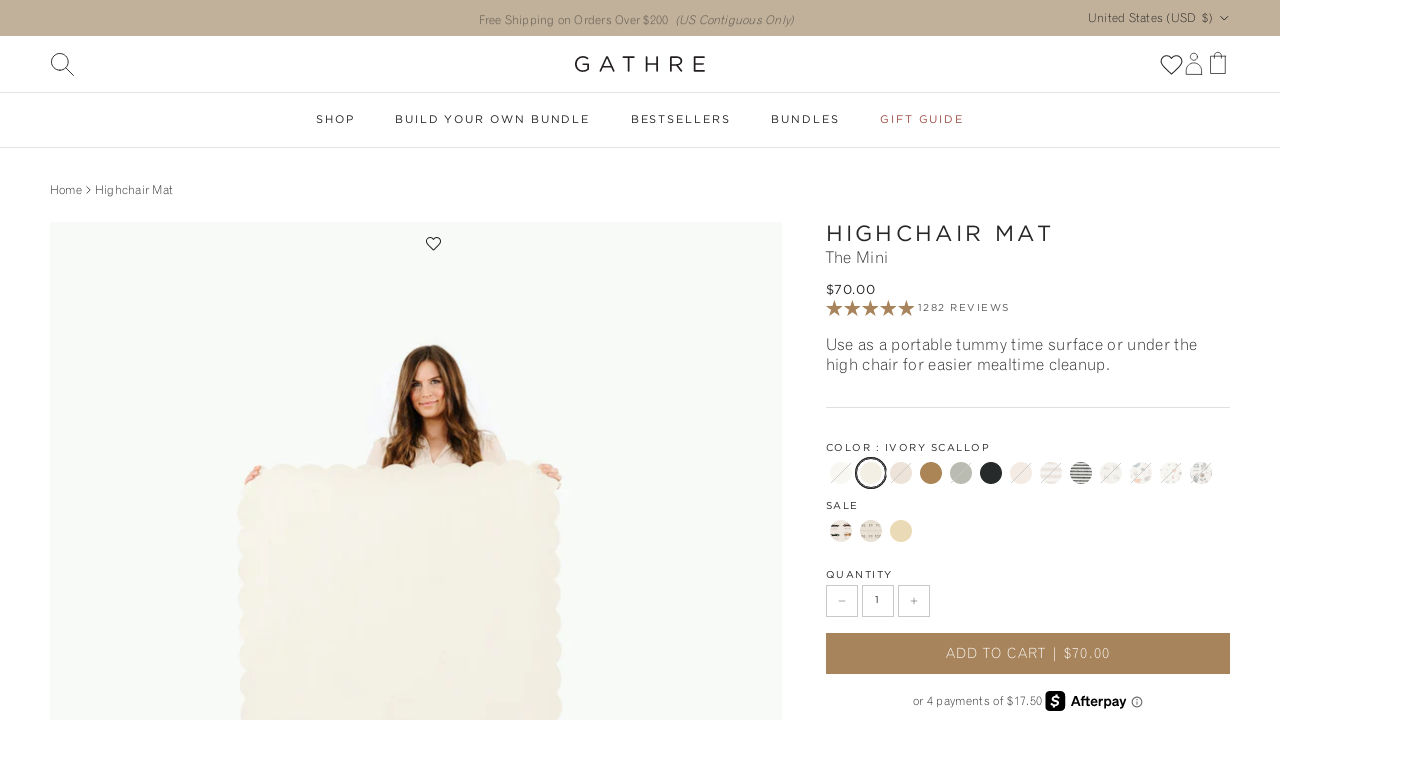

--- FILE ---
content_type: text/css
request_url: https://gathre.com/cdn/shop/t/106/assets/rivo-wishlist-hearts-header-styling.css?v=115441850563813803591762264015
body_size: -392
content:
.rivo-favorite-button-wrapper.rivo-header{width:23px;height:23px;position:relative}.rivo-favorite-button-wrapper svg{position:static!important;width:25px;height:25px;display:block!important;z-index:auto!important;stroke:currentColor!important;fill:none!important;stroke-width:2}@media (max-width: 769px){.rivo-favorite-button-wrapper{display:none}}@media (min-width: 769px){.site-nav__link--icon.rivo-favorite-button-wrapper{padding:7px}}@media (max-width: 768px){.rivo-favorite-button-wrapper.center{margin:0 auto}.rivo-favorite-button-wrapper.center svg{margin:10px auto;text-align:center!important;max-width:1.5rem;max-height:1.5rem}.site-nav__link--icon.rivo-favorite-button-wrapper{padding-top:0;padding-bottom:0}}:root{--rivo-aw-favorite-button-active-color: #262626 !important}
/*# sourceMappingURL=/cdn/shop/t/106/assets/rivo-wishlist-hearts-header-styling.css.map?v=115441850563813803591762264015 */


--- FILE ---
content_type: text/css
request_url: https://gathre.com/cdn/shop/t/106/assets/swatches.css?v=178264222885175579971769630146
body_size: 4773
content:
[data-swatch=ivory],[data-swatch=white],[data-swatch="ivory (on sale)"],[data-swatch="advent cards (on sale)"]{--swatch-background-color: #F3EFE5}[data-swatch=untanned],[data-swatch="untanned (on sale)"]{--swatch-background-color: #DFC5A8}[data-swatch=wheat]{--swatch-background-color: #C0A273}[data-swatch=camel],[data-swatch="camel (on sale)"]{--swatch-background-color: #AB8556}[data-swatch=raven],[data-swatch=black],[data-swatch="raven (on sale)"]{--swatch-background-color: #262A2B}[data-swatch=bordeaux]{--swatch-background-image: url(//gathre.com/cdn/shop/files/bordeauxswatch_128x128_crop_center.jpg?v=931754940979276663) }[data-swatch="bordeaux scallop"]{--swatch-background-image: url(//gathre.com/cdn/shop/files/bordeauxswatch_128x128_crop_center.jpg?v=931754940979276663) }[data-swatch="gathre reusable tote"]{--swatch-background-color: #262A2B}[data-swatch=grey],[data-swatch="gull (on sale)"]{--swatch-background-color: #E5E2E1}[data-swatch=dune]{--swatch-background-color: #DFDBD4}[data-swatch=fog],[data-swatch="fog (on sale)"]{--swatch-background-color: #C3BCB1}[data-swatch=parchment]{--swatch-background-color: #F5F4F2}[data-swatch="pencil stripe"]{--swatch-background-image: url(//gathre.com/cdn/shop/files/pencil-stripe-swatch_128x128_crop_center.jpg?v=1510302627117959656) }[data-swatch="pencil stripe (on sale)"]{--swatch-background-image: url(//gathre.com/cdn/shop/files/pencil-stripe-swatch_128x128_crop_center.jpg?v=1510302627117959656) }[data-swatch="blanc (on sale)"],[data-swatch="blanc scallop"]{--swatch-background-color: #E7E1D2}[data-swatch="ginger (on sale)"]{--swatch-background-color: #96593B}[data-swatch="isle (on sale)"]{--swatch-background-image: url(//gathre.com/cdn/shop/files/isle_swatch_128x128_crop_center.jpg?v=3854990861048764892) }[data-swatch=tulle]{--swatch-background-color: #E7D0C4}[data-swatch=belle],[data-swatch="belle (on sale)"],[data-swatch=blossom]{--swatch-background-color: #E9D7CB}[data-swatch=beau],[data-swatch="beau (on sale)"],[data-swatch="sky toile"]{--swatch-background-color: #CCD7DC}[data-swatch=beech]{--swatch-background-image: url(//gathre.com/cdn/shop/files/beechswatch_128x128_crop_center.jpg?v=1380466356682543363) }[data-swatch="beech (on sale)"]{--swatch-background-image: url(//gathre.com/cdn/shop/files/beechswatch_128x128_crop_center.jpg?v=1380466356682543363) }[data-swatch=birch]{--swatch-background-image: url(//gathre.com/cdn/shop/files/birchswatch_128x128_crop_center.jpg?v=1380466356682543363) }[data-swatch="birch (on sale)"]{--swatch-background-image: url(//gathre.com/cdn/shop/files/birchswatch_128x128_crop_center.jpg?v=1380466356682543363) }[data-swatch="cedar (on sale)"]{--swatch-background-color: #a77451}[data-swatch=grove]{--swatch-background-image: url(//gathre.com/cdn/shop/files/GroveSwatch_128x128_crop_center.png?v=1033628141808851345) }[data-swatch="grove (on sale)"]{--swatch-background-image: url(//gathre.com/cdn/shop/files/GroveSwatch_128x128_crop_center.png?v=1033628141808851345) }[data-swatch=baltic]{--swatch-background-image: url(//gathre.com/cdn/shop/files/balticswatch_128x128_crop_center.png?v=18388040259010477407) }[data-swatch="baltic (on sale)"]{--swatch-background-image: url(//gathre.com/cdn/shop/files/balticswatch_128x128_crop_center.png?v=18388040259010477407) }[data-swatch=navy],[data-swatch="nightfall (on sale)"]{--swatch-background-color: #464F5C}[data-swatch="palm (on sale)"],[data-swatch=palm]{--swatch-background-color: #929B89}[data-swatch=thyme],[data-swatch="thyme (on sale)"],[data-swatch=olive]{--swatch-background-color: #777963}[data-swatch=ochre],[data-swatch="ochre (on sale)"]{--swatch-background-color: #A9804C}[data-swatch="soleil (on sale)"]{--swatch-background-image: url(//gathre.com/cdn/shop/files/Soleil_Swatch_128x128_crop_center.jpg?v=8731719066824554871) }[data-swatch=terra],[data-swatch="terra (on sale)"]{--swatch-background-color: #CFA080}[data-swatch="terrace (on sale)"]{--swatch-background-image: url(//gathre.com/cdn/shop/files/terrace-swatch_128x128_crop_center.jpg?v=5978264455700223901) }[data-swatch=fern],[data-swatch="fern (on sale)"]{--swatch-background-color: #8D877B}[data-swatch="wheat (on sale)"]{--swatch-background-image: url(//gathre.com/cdn/shop/files/wheat_swatch_128x128_crop_center.jpg?v=4598755188088088204) }[data-swatch=creme],[data-swatch="wool (on sale)"]{--swatch-background-color: #DFD8CC}[data-swatch=pomelo],[data-swatch="pomelo (on sale)"]{--swatch-background-color: #DCC3AB}[data-swatch="dawn (on sale)"],[data-swatch=brook]{--swatch-background-color: #C5C8CC}[data-swatch="cr\e9me (on sale)"]{--swatch-background-color: #D6C9B2}[data-swatch=tassel],[data-swatch="tassel (on sale)"]{--swatch-background-color: #997048}[data-swatch=amalfi],[data-swatch="amalfi (on sale)"]{--swatch-background-color: #84979B}[data-swatch=rook]{--swatch-background-image: url(//gathre.com/cdn/shop/files/RookSwatch_128x128_crop_center.jpg?v=3182243740359557708) }[data-swatch="rook (on sale)"]{--swatch-background-image: url(//gathre.com/cdn/shop/files/RookSwatch_128x128_crop_center.jpg?v=3182243740359557708) }[data-swatch=hopscotch]{--swatch-background-image: url(//gathre.com/cdn/shop/files/hopscotch-swatch_128x128_crop_center.jpg?v=9418993203398761866) }[data-swatch="rainbow hopscotch"]{--swatch-background-image: url(//gathre.com/cdn/shop/files/Rainbow_Hopscotch_Swatch_128x128_crop_center.png?v=8457032066035915836) }[data-swatch="abc (on sale)"]{--swatch-background-image: url(//gathre.com/cdn/shop/files/abc_swatch_128x128_crop_center.jpg?v=11923739163003873034) }[data-swatch=alphabet]{--swatch-background-image: url(//gathre.com/cdn/shop/files/alphabet_swatch_128x128_crop_center.png?v=17296121835341963584) }[data-swatch="alphabet (on sale)"]{--swatch-background-image: url(//gathre.com/cdn/shop/files/alphabet_swatch_128x128_crop_center.png?v=17296121835341963584) }[data-swatch="animal alphabet"]{--swatch-background-image: url(//gathre.com/cdn/shop/files/Animals_Swatch_128x128_crop_center.jpg?v=11197354498176823412) }[data-swatch=asl]{--swatch-background-image: url(//gathre.com/cdn/shop/files/ASL_Swatch_128x128_crop_center.jpg?v=7073662696945689569) }[data-swatch="asl (on sale)"]{--swatch-background-image: url(//gathre.com/cdn/shop/files/ASL_Swatch_128x128_crop_center.jpg?v=7073662696945689569) }[data-swatch="azure (on sale)"]{--swatch-background-image: url(//gathre.com/cdn/shop/files/azure_swatch_128x128_crop_center.jpg?v=8760511189314997127) }[data-swatch="ballet basics"]{--swatch-background-image: url(//gathre.com/cdn/shop/files/Ballet_Basics_Swatch_128x128_crop_center.jpg?v=2386915198467038677) }[data-swatch="ballet basics (on sale)"]{--swatch-background-image: url(//gathre.com/cdn/shop/files/Ballet_Basics_Swatch_128x128_crop_center.jpg?v=2386915198467038677) }[data-swatch="blanc dash (on sale)"]{--swatch-background-image: url(//gathre.com/cdn/shop/files/blanc-dash-swatch_128x128_crop_center.jpg?v=7019768597638400507) }[data-swatch="blanc scallop (on sale)"]{--swatch-background-color: #E7E1D2}[data-swatch=block]{--swatch-background-image: url(//gathre.com/cdn/shop/files/block_swatch_128x128_crop_center.jpg?v=15236501845156248662) }[data-swatch="block (on sale)"]{--swatch-background-image: url(//gathre.com/cdn/shop/files/block_swatch_128x128_crop_center.jpg?v=15236501845156248662) }[data-swatch="bloom (on sale)"]{--swatch-background-image: url(//gathre.com/cdn/shop/files/Bloom-Swatch_128x128_crop_center.jpg?v=6249392180210744911) }[data-swatch=bloom]{--swatch-background-image: url(//gathre.com/cdn/shop/files/Bloom-Swatch_128x128_crop_center.jpg?v=6249392180210744911) }[data-swatch="bloom (on sale) / circle"]{--swatch-background-image: url(//gathre.com/cdn/shop/files/Bloom-Swatch_128x128_crop_center.jpg?v=6249392180210744911) }[data-swatch="bloom (on sale) / square"]{--swatch-background-image: url(//gathre.com/cdn/shop/files/Bloom-Swatch_128x128_crop_center.jpg?v=6249392180210744911) }[data-swatch=boulevard]{--swatch-background-image: url(//gathre.com/cdn/shop/files/boulevard_swatch_128x128_crop_center.jpg?v=482288731868527785) }[data-swatch="boulevard (on sale)"]{--swatch-background-image: url(//gathre.com/cdn/shop/files/boulevard_swatch_128x128_crop_center.jpg?v=482288731868527785) }[data-swatch="bronze check (on sale)"]{--swatch-background-image: url(//gathre.com/cdn/shop/files/bronze-check-swatch-new_128x128_crop_center.jpg?v=16070762250524263312) }[data-swatch=burgundy]{--swatch-background-color: #56232c}[data-swatch="cafe stripe"]{--swatch-background-image: url(//gathre.com/cdn/shop/files/CafeStripeSwatch_128x128_crop_center.jpg?v=3665063096372239492) }[data-swatch="cafe stripe (on sale)"]{--swatch-background-image: url(//gathre.com/cdn/shop/files/CafeStripeSwatch_128x128_crop_center.jpg?v=3665063096372239492) }[data-swatch="camel dash"]{--swatch-background-image: url(//gathre.com/cdn/shop/files/camel-dash-swatch_128x128_crop_center.jpg?v=16958764429694450210) }[data-swatch="camel dash (on sale)"]{--swatch-background-image: url(//gathre.com/cdn/shop/files/camel-dash-swatch_128x128_crop_center.jpg?v=16958764429694450210) }[data-swatch="canada map"]{--swatch-background-image: url(//gathre.com/cdn/shop/files/color-canada-map_128x128_crop_center.png?v=921455118838901595) }[data-swatch="canada map (on sale)"]{--swatch-background-image: url(//gathre.com/cdn/shop/files/color-canada-map_128x128_crop_center.png?v=921455118838901595) }[data-swatch="cantata (on sale)"]{--swatch-background-image: url(//gathre.com/cdn/shop/files/cantata-swatch_128x128_crop_center.jpg?v=7220943941523296694) }[data-swatch="chiffon (on sale)"]{--swatch-background-color: #F9EBE8}[data-swatch=colors]{--swatch-background-image: url(//gathre.com/cdn/shop/files/colors-swatch_128x128_crop_center.jpg?v=16368720825038351676) }[data-swatch="colors (on sale)"]{--swatch-background-image: url(//gathre.com/cdn/shop/files/colors-swatch_128x128_crop_center.jpg?v=16368720825038351676) }[data-swatch=commons]{--swatch-background-image: url(//gathre.com/cdn/shop/files/commons_swatch_128x128_crop_center.jpg?v=17151415363296193575) }[data-swatch="commons (on sale)"]{--swatch-background-image: url(//gathre.com/cdn/shop/files/commons_swatch_128x128_crop_center.jpg?v=17151415363296193575) }[data-swatch="constellation - northern hemisphere"]{--swatch-background-image: url(//gathre.com/cdn/shop/files/constellation_swatch_128x128_crop_center.jpg?v=10438880824342253451) }[data-swatch="constellation - northern hemisphere (on sale)"]{--swatch-background-image: url(//gathre.com/cdn/shop/files/constellation_swatch_128x128_crop_center.jpg?v=10438880824342253451) }[data-swatch="constellation - southern hemisphere"]{--swatch-background-image: url(//gathre.com/cdn/shop/files/ConstellationSwatch_128x128_crop_center.jpg?v=11256415521964567811) }[data-swatch="constellation - southern hemisphere (on sale)"]{--swatch-background-image: url(//gathre.com/cdn/shop/files/ConstellationSwatch_128x128_crop_center.jpg?v=11256415521964567811) }[data-swatch="constellation (on sale)"]{--swatch-background-image: url(//gathre.com/cdn/shop/files/ConstellationSwatch_128x128_crop_center.jpg?v=11256415521964567811) }[data-swatch="conversion chart (on sale)"]{--swatch-background-image: url(//gathre.com/cdn/shop/files/conversion_chart_swatch_128x128_crop_center.jpg?v=12077114292230416267) }[data-swatch="cursive (on sale)"]{--swatch-background-image: url(//gathre.com/cdn/shop/files/cursive-swatch_128x128_crop_center.jpg?v=5627621685529000059) }[data-swatch=dogs]{--swatch-background-image: url(//gathre.com/cdn/shop/files/Dogs_Swatch_128x128_crop_center.jpg?v=655468318481361665) }[data-swatch="dogs (on sale)"]{--swatch-background-image: url(//gathre.com/cdn/shop/files/Dogs_Swatch_128x128_crop_center.jpg?v=655468318481361665) }[data-swatch="dove (on sale)"]{--swatch-background-image: url(//gathre.com/cdn/shop/files/Dove_Swatch_128x128_crop_center.jpg?v=17700947874608301742) }[data-swatch="ember (on sale)"]{--swatch-background-color: #C7B5A5}[data-swatch=emotions]{--swatch-background-image: url(//gathre.com/cdn/shop/files/EmotionsSwatch_128x128_crop_center.jpg?v=16749493813904626292) }[data-swatch="emotions (on sale)"]{--swatch-background-image: url(//gathre.com/cdn/shop/files/EmotionsSwatch_128x128_crop_center.jpg?v=16749493813904626292) }[data-swatch="fable (on sale)"]{--swatch-background-image: url(//gathre.com/cdn/shop/files/FableSwatch_128x128_crop_center.jpg?v=1109662656987728797) }[data-swatch=fleurs]{--swatch-background-image: url(//gathre.com/cdn/shop/files/fleurs_swatch_128x128_crop_center.jpg?v=10540090479643406053) }[data-swatch="fleurs (on sale)"]{--swatch-background-image: url(//gathre.com/cdn/shop/files/fleurs_swatch_128x128_crop_center.jpg?v=10540090479643406053) }[data-swatch=flora]{--swatch-background-image: url(//gathre.com/cdn/shop/files/Floraswatch_128x128_crop_center.jpg?v=8523935565259203102) }[data-swatch="flora (on sale)"]{--swatch-background-image: url(//gathre.com/cdn/shop/files/Floraswatch_128x128_crop_center.jpg?v=8523935565259203102) }[data-swatch="fruity (on sale)"]{--swatch-background-image: url(//gathre.com/cdn/shop/files/print_fruity_128x128_crop_center.png?v=10867085390832569514) }[data-swatch=fw23]{--swatch-background-image: url(//gathre.com/cdn/shop/files/CafeStripeSwatch_128x128_crop_center.jpg?v=3665063096372239492) }[data-swatch="fw23 (on sale)"]{--swatch-background-image: url(//gathre.com/cdn/shop/files/CafeStripeSwatch_128x128_crop_center.jpg?v=3665063096372239492) }[data-swatch=graph]{--swatch-background-image: url(//gathre.com/cdn/shop/files/GraphSwatch_128x128_crop_center.jpg?v=7538297574910786117) }[data-swatch="graph (on sale)"]{--swatch-background-image: url(//gathre.com/cdn/shop/files/GraphSwatch_128x128_crop_center.jpg?v=7538297574910786117) }[data-swatch=harbor]{--swatch-background-color: #8e9e9d}[data-swatch="heron (on sale)"]{--swatch-background-color: #9AA6A6}[data-swatch=houndstooth]{--swatch-background-image: url(//gathre.com/cdn/shop/files/houndstooth_swatch_128x128_crop_center.png?v=1628675383642006963) }[data-swatch="houndstooth (on sale)"]{--swatch-background-image: url(//gathre.com/cdn/shop/files/houndstooth_swatch_128x128_crop_center.png?v=1628675383642006963) }[data-swatch="hundred acre wood (on sale)"]{--swatch-background-image: url(//gathre.com/cdn/shop/files/HundredAcreWood_Swatch_128x128_crop_center.jpg?v=1489258390052887033) }[data-swatch="ily (on sale)"]{--swatch-background-image: url(//gathre.com/cdn/shop/files/ily-swatch_128x128_crop_center.jpg?v=2752307838683788154) }[data-swatch=ily]{--swatch-background-image: url(//gathre.com/cdn/shop/files/ily-swatch_128x128_crop_center.jpg?v=2752307838683788154) }[data-swatch="inkwell (on sale)"]{--swatch-background-image: url(//gathre.com/cdn/shop/files/inkwell_swatch_128x128_crop_center.jpg?v=1741371435556563995) }[data-swatch="ivory scallop"],[data-swatch="ivory scallop (on sale)"]{--swatch-background-color: #F3EFE5}[data-swatch="laurel (on sale)"]{--swatch-background-image: url(//gathre.com/cdn/shop/files/laurel_swatch_128x128_crop_center.jpg?v=2164879077524574364) }[data-swatch="leopard (on sale)"]{--swatch-background-image: url(//gathre.com/cdn/shop/files/leopard-swatch_128x128_crop_center.jpg?v=13900678545357533399) }[data-swatch=lilac]{--swatch-background-color: #d7ccd0}[data-swatch="linen (on sale)"]{--swatch-background-image: url(//gathre.com/cdn/shop/files/linenswatch_128x128_crop_center.jpg?v=13451964446870756290) }[data-swatch=menagerie]{--swatch-background-image: url(//gathre.com/cdn/shop/files/Menagerie_Swatch_128x128_crop_center.jpg?v=18395298365318535542) }[data-swatch="menagerie (on sale)"]{--swatch-background-image: url(//gathre.com/cdn/shop/files/Menagerie_Swatch_128x128_crop_center.jpg?v=18395298365318535542) }[data-swatch="mickey mouse"]{--swatch-background-image: url(//gathre.com/cdn/shop/files/Mickey_Mouse_Swatch_1_128x128_crop_center.jpg?v=12483055742237541251) }[data-swatch="mickey mouse (on sale)"]{--swatch-background-image: url(//gathre.com/cdn/shop/files/Mickey_Mouse_Swatch_1_128x128_crop_center.jpg?v=12483055742237541251) }[data-swatch=milestones]{--swatch-background-image: url(//gathre.com/cdn/shop/files/MilestonesSwatch_128x128_crop_center.jpg?v=1934668777676387171) }[data-swatch="milestones (on sale)"]{--swatch-background-image: url(//gathre.com/cdn/shop/files/MilestonesSwatch_128x128_crop_center.jpg?v=1934668777676387171) }[data-swatch=millet],[data-swatch="millet (on sale)"]{--swatch-background-color: #DBC6B1}[data-swatch="national parks"]{--swatch-background-image: url(//gathre.com/cdn/shop/files/national_park_swatch_128x128_crop_center.jpg?v=5363386924965640921) }[data-swatch="national parks (on sale)"]{--swatch-background-image: url(//gathre.com/cdn/shop/files/national_park_swatch_128x128_crop_center.jpg?v=5363386924965640921) }[data-swatch="national parks map"]{--swatch-background-image: url(//gathre.com/cdn/shop/files/national_park_swatch_128x128_crop_center.jpg?v=5363386924965640921) }[data-swatch="national parks map (on sale)"]{--swatch-background-image: url(//gathre.com/cdn/shop/files/national_park_swatch_128x128_crop_center.jpg?v=5363386924965640921) }[data-swatch="nativity (on sale)"]{--swatch-background-image: url(//gathre.com/cdn/shop/files/nativity-swatch_128x128_crop_center.jpg?v=13935192907318897767) }[data-swatch=naturals]{--swatch-background-image: url(//gathre.com/cdn/shop/files/natural_play_ball_set_128x128_crop_center.png?v=14646238733051470604) }[data-swatch="natural walnut"]{--swatch-background-color: #6a492f}[data-swatch="nordic (on sale)"]{--swatch-background-image: url(//gathre.com/cdn/shop/files/Nordic_Swatch_128x128_crop_center.jpg?v=6794517393581093386) }[data-swatch=nordic]{--swatch-background-image: url(//gathre.com/cdn/shop/files/Nordic_Swatch_128x128_crop_center.jpg?v=6794517393581093386) }[data-swatch=numbers]{--swatch-background-image: url(//gathre.com/cdn/shop/files/numbers-swatch_128x128_crop_center.jpg?v=14927838799409974315) }[data-swatch="numbers (on sale)"]{--swatch-background-image: url(//gathre.com/cdn/shop/files/numbers-swatch_128x128_crop_center.jpg?v=14927838799409974315) }[data-swatch="paloma (on sale)"]{--swatch-background-image: url(//gathre.com/cdn/shop/files/Paloma_Swatch_128x128_crop_center.jpg?v=7211826022300233374) }[data-swatch="pampas (on sale)"]{--swatch-background-image: url(//gathre.com/cdn/shop/files/pampasswatch_128x128_crop_center.jpg?v=12902761262293629028) }[data-swatch="pebble (on sale)"]{--swatch-background-image: url(//gathre.com/cdn/shop/files/Pebble_Swatch_128x128_crop_center.jpg?v=9353424241420469372) }[data-swatch="pencil stripe (on sale)"]{--swatch-background-image: url(//gathre.com/cdn/shop/files/pencil-stripe-swatch_128x128_crop_center.jpg?v=1510302627117959656) }[data-swatch="peony (on sale)"]{--swatch-background-image: url(//gathre.com/cdn/shop/files/color-peony_128x128_crop_center.png?v=399858824184503304) }[data-swatch="periodic table (on sale)"]{--swatch-background-image: url(//gathre.com/cdn/shop/files/periodic-table-swatch_128x128_crop_center.png?v=7658472970096891089) }[data-swatch=petal],[data-swatch="petal (on sale)"],[data-swatch="petal scallop"],[data-swatch="petal scallop (on sale)"]{--swatch-background-color: #F2E3D0}[data-swatch="peter rabbit\2122"]{--swatch-background-image: url(//gathre.com/cdn/shop/files/Peter_Rabbit_Swatch_128x128_crop_center.jpg?v=12624737233501158780) }[data-swatch="peter rabbit\2122  (on sale)"]{--swatch-background-image: url(//gathre.com/cdn/shop/files/Peter_Rabbit_Swatch_128x128_crop_center.jpg?v=12624737233501158780) }[data-swatch="petite dancer (on sale)"]{--swatch-background-image: url(//gathre.com/cdn/shop/files/petite_dancer_swatch_128x128_crop_center.jpg?v=13970722203851806443) }[data-swatch="petite dancer"]{--swatch-background-image: url(//gathre.com/cdn/shop/files/petite_dancer_swatch_128x128_crop_center.jpg?v=13970722203851806443) }[data-swatch="pewter (on sale)"],[data-swatch="dove grey"]{--swatch-background-color: #C7C7C7}[data-swatch=meadow]{--swatch-background-image: url(//gathre.com/cdn/shop/files/Meadow_Swatch_128x128_crop_center.jpg?v=6751663221330034387) }[data-swatch="meadow (on sale)"]{--swatch-background-image: url(//gathre.com/cdn/shop/files/Meadow_Swatch_128x128_crop_center.jpg?v=6751663221330034387) }[data-swatch="meadow (on sale) / circle"]{--swatch-background-image: url(//gathre.com/cdn/shop/files/Meadow_Swatch_128x128_crop_center.jpg?v=6751663221330034387) }[data-swatch="meadow (on sale) / square"]{--swatch-background-image: url(//gathre.com/cdn/shop/files/Meadow_Swatch_128x128_crop_center.jpg?v=6751663221330034387) }[data-swatch=mellow],[data-swatch="mellow (on sale)"]{--swatch-background-color: #EBDAB6}[data-swatch="rainbow (on sale)"]{--swatch-background-image: url(//gathre.com/cdn/shop/files/rainbow-swatch_128x128_crop_center.jpg?v=17428525883419259795) }[data-swatch="sienna (on sale)"]{--swatch-background-color: #CA9A8E}[data-swatch="spotted (on sale)"]{--swatch-background-image: url(//gathre.com/cdn/shop/files/spotted-swatch_128x128_crop_center.jpg?v=1745934049489465993) }[data-swatch="solar system"]{--swatch-background-image: url(//gathre.com/cdn/shop/files/solar_system_swatch_128x128_crop_center.jpg?v=11766806154424815930) }[data-swatch="solar system (on sale)"]{--swatch-background-image: url(//gathre.com/cdn/shop/files/solar_system_swatch_128x128_crop_center.jpg?v=11766806154424815930) }[data-swatch=soleil]{--swatch-background-color: #e4b253}[data-swatch=ss24]{--swatch-background-color: #84979B}[data-swatch="stars (on sale)"]{--swatch-background-image: url(//gathre.com/cdn/shop/files/color-stars_128x128_crop_center.png?v=7403098675276561446) }[data-swatch="stone stripe"]{--swatch-background-image: url(//gathre.com/cdn/shop/files/stone-stripe-swatch_128x128_crop_center.jpg?v=15488427236620280894) }[data-swatch="stone stripe (on sale)"]{--swatch-background-image: url(//gathre.com/cdn/shop/files/stone-stripe-swatch_128x128_crop_center.jpg?v=15488427236620280894) }[data-swatch="eclipse mini stripe"]{--swatch-background-image: url(//gathre.com/cdn/shop/files/stone-stripe-swatch_128x128_crop_center.jpg?v=15488427236620280894) }[data-swatch="tannin (on sale)"],[data-swatch=tannin]{--swatch-background-color: #C19A6F }[data-swatch=teak],[data-swatch="teak (on sale)"]{--swatch-background-color: #853615}[data-swatch="tiny rainbow (on sale)"]{--swatch-background-image: url(//gathre.com/cdn/shop/files/tiny-rainbow-swatch_128x128_crop_center.jpg?v=16708824695340920023) }[data-swatch="tiny wings (on sale)"]{--swatch-background-image: url(//gathre.com/cdn/shop/files/tiny-wings-swatch_128x128_crop_center.jpg?v=2574009475095119096) }[data-swatch="tulle (on sale)"]{--swatch-background-image: url(//gathre.com/cdn/shop/files/tulle_swatch_128x128_crop_center.jpg?v=15778034492446689099) }[data-swatch="untanned scallop"],[data-swatch="untanned scallop (on sale)"]{--swatch-background-color: #DFC5A8}[data-swatch=uptown]{--swatch-background-image: url(//gathre.com/cdn/shop/files/uptownswatch_128x128_crop_center.jpg?v=9562925301356222667) }[data-swatch="usa map"]{--swatch-background-image: url(//gathre.com/cdn/shop/files/usa-map_swatch_128x128_crop_center.jpg?v=2952765861426166253) }[data-swatch="usa map (on sale)"]{--swatch-background-image: url(//gathre.com/cdn/shop/files/usa-map_swatch_128x128_crop_center.jpg?v=2952765861426166253) }[data-swatch=windowpane]{--swatch-background-image: url(//gathre.com/cdn/shop/files/windowpane-swatch_128x128_crop_center.jpg?v=10837899974371190242) }[data-swatch="windowpane (on sale)"]{--swatch-background-image: url(//gathre.com/cdn/shop/files/windowpane-swatch_128x128_crop_center.jpg?v=10837899974371190242) }[data-swatch="woodrose scallop (on sale)"]{--swatch-background-image: url(//gathre.com/cdn/shop/files/woodroseswatch_128x128_crop_center.jpg?v=18020975826314366883) }[data-swatch="world map"]{--swatch-background-image: url(//gathre.com/cdn/shop/files/world_map_swatch_128x128_crop_center.jpg?v=10506293968389077474) }[data-swatch="world map (on sale)"]{--swatch-background-image: url(//gathre.com/cdn/shop/files/world_map_swatch_128x128_crop_center.jpg?v=10506293968389077474) }[data-swatch="world map circle"]{--swatch-background-image: url(//gathre.com/cdn/shop/files/world_map_swatch_128x128_crop_center.jpg?v=10506293968389077474) }[data-swatch="thyme \2022  ivory \2022  camel"]{--swatch-background-image: url(//gathre.com/cdn/shop/files/swatch_thyme_camel_ivory_128x128_crop_center.png?v=5778851621151264195) }[data-swatch="cafe stripe \2022  russet \2022  ochre"]{--swatch-background-image: url(//gathre.com/cdn/shop/files/cafe_stripe_arc_swatch_128x128_crop_center.png?v=15747891767840350602) }[data-swatch="cafe stripe \2022  russet \2022  ochre (on sale)"]{--swatch-background-image: url(//gathre.com/cdn/shop/files/cafe_stripe_arc_swatch_128x128_crop_center.png?v=15747891767840350602) }[data-swatch="amalfi \2022  cr\e9me \2022  tassel"]{--swatch-background-image: url(//gathre.com/cdn/shop/files/swatch_arc_playset_amalfi_128x128_crop_center.png?v=16646580661286828485) }[data-swatch="amalfi \2022  cr\e9me \2022  tassel (on sale)"]{--swatch-background-image: url(//gathre.com/cdn/shop/files/swatch_arc_playset_amalfi_128x128_crop_center.png?v=16646580661286828485) }[data-swatch="grove \2022  millet (on sale)"]{--swatch-background-image: url(//gathre.com/cdn/shop/files/swatches_grove_millet_128x128_crop_center.png?v=14118778213769384934) }[data-swatch="ivory \2022  millet \2022  camel"]{--swatch-background-image: url(//gathre.com/cdn/shop/files/Millet_swatch_arc_128x128_crop_center.jpg?v=12323784855182243597) }[data-swatch="knoll \2022  ivory (on sale)"]{--swatch-background-image: url(//gathre.com/cdn/shop/files/Knoll_Ivory_Swatch_128x128_crop_center.png?v=17797821414083704184) }[data-swatch="wool \2022  ivory \2022  alabaster"]{--swatch-background-image: url(//gathre.com/cdn/shop/files/ivoryarc_128x128_crop_center.png?v=7502643219789991195) }[data-swatch="nightfall \2022  dune \2022  palm"]{--swatch-background-image: url(//gathre.com/cdn/shop/files/nightfall_arc_playset_swatch_128x128_crop_center.png?v=4499835138015937764) }[data-swatch="tulle \2022  ivory \2022  untanned"]{--swatch-background-image: url(//gathre.com/cdn/shop/files/tulle_arc_playset_swatch_128x128_crop_center.png?v=10138938015010309241) }[data-swatch="graph \2022  millet \2022  untanned"]{--swatch-background-image: url(//gathre.com/cdn/shop/files/graph_millet_untanned_arc_128x128_crop_center.png?v=9338944372473627820) }[data-swatch="gull \2022  stone stripe \2022  raven (on sale)"]{--swatch-background-image: url(//gathre.com/cdn/shop/files/Stone_Stripe_Arc_Swatch_128x128_crop_center.png?v=7046436463494421001) }[data-swatch="gull \2022  stone stripe \2022  raven"]{--swatch-background-image: url(//gathre.com/cdn/shop/files/Stone_Stripe_Arc_Swatch_128x128_crop_center.png?v=7046436463494421001) }[data-swatch="cr\e9me \2022  amalfi \2022  rook \2022  tassel"]{--swatch-background-image: url(//gathre.com/cdn/shop/files/swatch_block_playset_rook_128x128_crop_center.png?v=14839973129841151546) }[data-swatch="cr\e9me \2022  amalfi \2022  rook \2022  tassel (on sale)"]{--swatch-background-image: url(//gathre.com/cdn/shop/files/swatch_block_playset_rook_128x128_crop_center.png?v=14839973129841151546) }[data-swatch="camel \2022  ivory \2022  thyme \2022  millet"]{--swatch-background-image: url(//gathre.com/cdn/shop/files/swatch_thyme_camel_millet_ivory_128x128_crop_center.png?v=14348530193997952245) }[data-swatch="cafe stripe \2022  parchment \2022  russet \2022  ochre"]{--swatch-background-image: url(//gathre.com/cdn/shop/files/cafe_stripe_block_swatch_128x128_crop_center.png?v=4698380182244568665) }[data-swatch="muslin \2022  parchment \2022  ivory \2022  wool"]{--swatch-background-image: url(//gathre.com/cdn/shop/files/ivoryblock_128x128_crop_center.png?v=16835059934096176412) }[data-swatch="camel \2022  ivory \2022  stone stripe \2022  millet"]{--swatch-background-image: url(//gathre.com/cdn/shop/files/Camel_Block_Swatch_128x128_crop_center.png?v=3147315168331330470) }[data-swatch="palm \2022  dune \2022  camel \2022  nightfall"]{--swatch-background-image: url(//gathre.com/cdn/shop/files/nightfall_block_playset_swatch_128x128_crop_center.png?v=14260664174799483122) }[data-swatch="tulle \2022  untanned \2022  millet \2022  ivory"]{--swatch-background-image: url(//gathre.com/cdn/shop/files/tulle_block_playset_swatch_128x128_crop_center.png?v=6148110127707448403) }[data-swatch="raven \2022  ivory \2022  stone stripe \2022  gull (on sale)"]{--swatch-background-image: url(//gathre.com/cdn/shop/files/Stone_Stripe_Block_Swatch_128x128_crop_center.png?v=1775535341605686105) }[data-swatch="raven \2022  ivory \2022  stone stripe \2022  gull"]{--swatch-background-image: url(//gathre.com/cdn/shop/files/Stone_Stripe_Block_Swatch_128x128_crop_center.png?v=1775535341605686105) }[data-swatch="thyme \2022  millet"]{--swatch-background-image: url(//gathre.com/cdn/shop/files/swatch_thyme_millet_128x128_crop_center.png?v=17212362542871058956) }[data-swatch="thyme \2022  millet (on sale)"]{--swatch-background-image: url(//gathre.com/cdn/shop/files/swatch_thyme_millet_128x128_crop_center.png?v=17212362542871058956) }[data-swatch="cafe stripe \2022  fern"]{--swatch-background-image: url(//gathre.com/cdn/shop/files/cafe_stripe_fern_swatch_128x128_crop_center.png?v=1843366905081466572) }[data-swatch="cafe stripe \2022  fern (on sale)"]{--swatch-background-image: url(//gathre.com/cdn/shop/files/cafe_stripe_fern_swatch_128x128_crop_center.png?v=1843366905081466572) }[data-swatch="terra \2022  ochre (on sale)"]{--swatch-background-image: url(//gathre.com/cdn/shop/files/terra_ochre_swatch_128x128_crop_center.png?v=11895884947707102340) }[data-swatch="camel \2022  ivory"]{--swatch-background-image: url(//gathre.com/cdn/shop/files/camel_ivory_swatch_128x128_crop_center.png?v=5822670393275512526) }[data-swatch="camel \2022  ivory (on sale)"]{--swatch-background-image: url(//gathre.com/cdn/shop/files/camel_ivory_swatch_128x128_crop_center.png?v=5822670393275512526) }[data-swatch="wheat \2022  stone stripe (on sale)"]{--swatch-background-image: url(//gathre.com/cdn/shop/files/cubes_swatch-wheat_stone_stripe_128x128_crop_center.png?v=10200492548880046871) }[data-swatch="wheat \2022  stone stripe"]{--swatch-background-image: url(//gathre.com/cdn/shop/files/cubes_swatch-wheat_stone_stripe_128x128_crop_center.png?v=10200492548880046871) }[data-swatch="amalfi \2022  cr\e9me"]{--swatch-background-image: url(//gathre.com/cdn/shop/files/swatch_amalfi_creme_128x128_crop_center.png?v=5252067931690103032) }[data-swatch="amalfi \2022  cr\e9me (on sale)"]{--swatch-background-image: url(//gathre.com/cdn/shop/files/swatch_amalfi_creme_128x128_crop_center.png?v=5252067931690103032) }[data-swatch="tassel \2022  rook"]{--swatch-background-image: url(//gathre.com/cdn/shop/files/swatch_tassel_rook_128x128_crop_center.png?v=13246703999231275315) }[data-swatch="tassel \2022  rook (on sale)"]{--swatch-background-image: url(//gathre.com/cdn/shop/files/swatch_tassel_rook_128x128_crop_center.png?v=13246703999231275315) }[data-swatch=tawny]{--swatch-background-image: url(//gathre.com/cdn/shop/files/color-tawny_128x128_crop_center.png?v=521996480760895684) }[data-swatch="thyme \2022  fog"]{--swatch-background-image: url(//gathre.com/cdn/shop/files/swatch_thyme_millet_128x128_crop_center.png?v=17212362542871058956) }[data-swatch="thyme \2022  fog (on sale)"]{--swatch-background-image: url(//gathre.com/cdn/shop/files/swatch_thyme_millet_128x128_crop_center.png?v=17212362542871058956) }[data-swatch="untanned \2022  pewter (on sale)"]{--swatch-background-image: url(//gathre.com/cdn/shop/files/untanned_pewter_swatch_128x128_crop_center.png?v=15530051342130223341) }[data-swatch="blanc \2022  raven (on sale)"]{--swatch-background-image: url(//gathre.com/cdn/shop/files/blanc_raven_swatch_128x128_crop_center.jpg?v=4397973982497330452) }[data-swatch="blanc \2022  raven"]{--swatch-background-image: url(//gathre.com/cdn/shop/files/blanc_raven_swatch_128x128_crop_center.jpg?v=4397973982497330452) }[data-swatch="blanc \2022  raven / circle"]{--swatch-background-image: url(//gathre.com/cdn/shop/files/blanc_raven_swatch_128x128_crop_center.jpg?v=4397973982497330452) }[data-swatch="ivory \2022  raven (on sale)"]{--swatch-background-image: url(//gathre.com/cdn/shop/files/blanc_raven_swatch_128x128_crop_center.jpg?v=4397973982497330452) }[data-swatch="ivory \2022  raven"]{--swatch-background-image: url(//gathre.com/cdn/shop/files/blanc_raven_swatch_128x128_crop_center.jpg?v=4397973982497330452) }[data-swatch="fable \2022  camel (on sale)"]{--swatch-background-image: url(//gathre.com/cdn/shop/files/Fable_camel_Swatch_128x128_crop_center.png?v=5522574564980596236) }[data-swatch="nightfall \2022  camel (on sale)"]{--swatch-background-image: url(//gathre.com/cdn/shop/files/nightfall_camel_swatch_128x128_crop_center.png?v=18045053173844506927) }[data-swatch="ember \2022  ginger (on sale)"]{--swatch-background-image: url(//gathre.com/cdn/shop/files/ember_ginger_swatch_128x128_crop_center.png?v=11686075275334820096) }[data-swatch="fog \2022  camel (on sale)"]{--swatch-background-image: url(//gathre.com/cdn/shop/files/fog_camel_swatch_128x128_crop_center.png?v=4557049866042592360) }[data-swatch="sienna \2022  blanc (on sale)"]{--swatch-background-image: url(//gathre.com/cdn/shop/files/sienna_blanc_swatch_128x128_crop_center.png?v=5072572323647957233) }[data-swatch="palm \2022  untanned (on sale)"]{--swatch-background-image: url(//gathre.com/cdn/shop/files/Palm_untanned_swatch_128x128_crop_center.png?v=18269499444633437419) }[data-swatch="baltic \2022  cedar (on sale)"]{--swatch-background-image: url(//gathre.com/cdn/shop/files/fw22_swatches_baltic_cedar_128x128_crop_center.png?v=15839125918420992961) }[data-swatch="peter rabbit\2122  \2022  our beatrix blue \2022  millet \2022  wheat"]{--swatch-background-image: url(//gathre.com/cdn/shop/files/peter_rabbit_swatches_block_128x128_crop_center.png?v=9284377051126040851) }[data-swatch="peter rabbit\2122  \2022  our beatrix blue \2022  millet \2022  wheat (on sale)"]{--swatch-background-image: url(//gathre.com/cdn/shop/files/peter_rabbit_swatches_block_128x128_crop_center.png?v=9284377051126040851) }[data-swatch="peter rabbit\2122  \2022  our beatrix blue \2022  millet"]{--swatch-background-image: url(//gathre.com/cdn/shop/files/peter_rabbit_swatches_arc_128x128_crop_center.png?v=17594586866187845445) }[data-swatch="peter rabbit\2122  \2022  our beatrix blue \2022  millet (on sale)"]{--swatch-background-image: url(//gathre.com/cdn/shop/files/peter_rabbit_swatches_arc_128x128_crop_center.png?v=17594586866187845445) }[data-swatch="peter rabbit\2122  \2022  our beatrix blue"]{--swatch-background-image: url(//gathre.com/cdn/shop/files/peter_rabbit_swatches_cubes_128x128_crop_center.png?v=2796613981197536438) }[data-swatch="peter rabbit\2122  \2022  our beatrix blue (on sale)"]{--swatch-background-image: url(//gathre.com/cdn/shop/files/peter_rabbit_swatches_cubes_128x128_crop_center.png?v=2796613981197536438) }[data-swatch="dinosaur alphabet"]{--swatch-background-image: url(//gathre.com/cdn/shop/files/DinosaurAlphabetswatch_128x128_crop_center.jpg?v=13634158213886322452) }[data-swatch="dinosaur alphabet (on sale)"]{--swatch-background-image: url(//gathre.com/cdn/shop/files/DinosaurAlphabetswatch_128x128_crop_center.jpg?v=13634158213886322452) }[data-swatch=dinosauria]{--swatch-background-image: url(//gathre.com/cdn/shop/files/Dinosauriaswatch_128x128_crop_center.jpg?v=12298701326892694404) }[data-swatch="dinosauria (on sale)"]{--swatch-background-image: url(//gathre.com/cdn/shop/files/Dinosauriaswatch_128x128_crop_center.jpg?v=12298701326892694404) }[data-swatch=sunstone]{--swatch-background-image: url(//gathre.com/cdn/shop/files/sunstone-swatch_128x128_crop_center.jpg?v=7685812771991931857) }[data-swatch="sunstone (on sale)"]{--swatch-background-image: url(//gathre.com/cdn/shop/files/sunstone-swatch_128x128_crop_center.jpg?v=7685812771991931857) }[data-swatch=biscotti]{--swatch-background-image: url(//gathre.com/cdn/shop/files/bicotti_swatch_128x128_crop_center.png?v=11027033207636924940) }[data-swatch="biscotti (on sale)"]{--swatch-background-image: url(//gathre.com/cdn/shop/files/bicotti_swatch_128x128_crop_center.png?v=11027033207636924940) }[data-swatch=espresso]{--swatch-background-image: url(//gathre.com/cdn/shop/files/espressoswatch_128x128_crop_center.jpg?v=13305692210263284587) }[data-swatch="joanna bloom"]{--swatch-background-image: url(//gathre.com/cdn/shop/files/Liberty_London_swatch_128x128_crop_center.jpg?v=1534796435878459625) }[data-swatch="joanna bloom (on sale)"]{--swatch-background-image: url(//gathre.com/cdn/shop/files/Liberty_London_swatch_128x128_crop_center.jpg?v=1534796435878459625) }[data-swatch="ivory \2022  dusk \2022  wheat"]{--swatch-background-image: url(//gathre.com/cdn/shop/files/swatch_dusk_arc_128x128_crop_center.png?v=7410842135076833741) }[data-swatch="dusk \2022  ivory \2022  wheat \2022  millet"]{--swatch-background-image: url(//gathre.com/cdn/shop/files/swatch_dusk_block_128x128_crop_center.png?v=1402924887000751383) }[data-swatch="classic cars"]{--swatch-background-image: url(//gathre.com/cdn/shop/files/classic_cars_swatch_128x128_crop_center.jpg?v=8626237725366277691) }[data-swatch="classic cars (on sale)"]{--swatch-background-image: url(//gathre.com/cdn/shop/files/classic_cars_swatch_128x128_crop_center.jpg?v=8626237725366277691) }[data-swatch=london]{--swatch-background-image: url(//gathre.com/cdn/shop/files/Londonswatch_128x128_crop_center.jpg?v=9663353815674634249) }[data-swatch="london (on sale)"]{--swatch-background-image: url(//gathre.com/cdn/shop/files/Londonswatch_128x128_crop_center.jpg?v=9663353815674634249) }[data-swatch="london \2022  rust \2022  nightfall"]{--swatch-background-image: url(//gathre.com/cdn/shop/files/london_studio_swatches_arc_128x128_crop_center.png?v=4538450595758082499) }[data-swatch="london \2022  rust \2022  nightfall (on sale)"]{--swatch-background-image: url(//gathre.com/cdn/shop/files/london_studio_swatches_arc_128x128_crop_center.png?v=4538450595758082499) }[data-swatch="london \2022  nightfall \2022  rust \2022  millet"]{--swatch-background-image: url(//gathre.com/cdn/shop/files/london_studio_swatches_block_128x128_crop_center.png?v=120761987100265311) }[data-swatch=paris]{--swatch-background-image: url(//gathre.com/cdn/shop/files/Parisswatch_128x128_crop_center.jpg?v=16075716530805623249) }[data-swatch="paris (on sale)"]{--swatch-background-image: url(//gathre.com/cdn/shop/files/Parisswatch_128x128_crop_center.jpg?v=16075716530805623249) }[data-swatch="paris \2022  wheat \2022  stone stripe"]{--swatch-background-image: url(//gathre.com/cdn/shop/files/paris_studio_swatches_arc_128x128_crop_center.png?v=8690976256904823113) }[data-swatch="paris \2022  wheat \2022  stone stripe (on sale)"]{--swatch-background-image: url(//gathre.com/cdn/shop/files/paris_studio_swatches_arc_128x128_crop_center.png?v=8690976256904823113) }[data-swatch="paris \2022  wheat \2022  stone stripe \2022  ginger"]{--swatch-background-image: url(//gathre.com/cdn/shop/files/paris_studio_swatches_block_128x128_crop_center.png?v=16610386560754741512) }[data-swatch="light sage"]{--swatch-background-image: url(//gathre.com/cdn/shop/files/lightsageswatch_128x128_crop_center.jpg?v=17210528605073388851) }[data-swatch=honey]{--swatch-background-image: url(//gathre.com/cdn/shop/files/honeyswatch_128x128_crop_center.jpg?v=6169553633730410424) }[data-swatch="natural walunt"]{--swatch-background-image: url(//gathre.com/cdn/shop/files/naturalwalnutswatch_128x128_crop_center.jpg?v=4568185981452656063) }[data-swatch="washed natural"]{--swatch-background-image: url(//gathre.com/cdn/shop/files/washednaturalswatch_128x128_crop_center.jpg?v=6123955836050675631) }[data-swatch=canyon]{--swatch-background-image: url(//gathre.com/cdn/shop/files/canyonswatch_128x128_crop_center.jpg?v=4848979622293120961) }[data-swatch=cobalt]{--swatch-background-image: url(//gathre.com/cdn/shop/files/cobaltwatch_128x128_crop_center.jpg?v=455054) }[data-swatch="cove blue"]{--swatch-background-image: url(//gathre.com/cdn/shop/files/coveblueswatch_128x128_crop_center.jpg?v=9055662982189966872) }[data-swatch=tan]{--swatch-background-image: url(//gathre.com/cdn/shop/files/tansaranoniswatch_128x128_crop_center.jpg?v=182654471272914432) }[data-swatch=cream]{--swatch-background-image: url(//gathre.com/cdn/shop/files/creamsaranoniswatch_128x128_crop_center.jpg?v=6382631670045046120) }[data-swatch=pink]{--swatch-background-image: url(//gathre.com/cdn/shop/files/pinksaranoniswatch_128x128_crop_center.jpg?v=1264223146307136285) }[data-swatch=cameo]{--swatch-background-image: url(//gathre.com/cdn/shop/files/Cameosaranoniswatch_128x128_crop_center.png?v=409312513541230014) }[data-swatch=moonbeam]{--swatch-background-image: url(//gathre.com/cdn/shop/files/Moonbeamsaranoniswatch_128x128_crop_center.png?v=8286894300213749807) }[data-swatch=ginger]{--swatch-background-image: url(//gathre.com/cdn/shop/files/Gingersaranoniswatch_128x128_crop_center.png?v=6688047295808753261) }[data-swatch=charcoal]{--swatch-background-image: url(//gathre.com/cdn/shop/files/Charcoalsaranoniswatch_128x128_crop_center.png?v=455054) }[data-swatch=sun-kissed]{--swatch-background-image: url(//gathre.com/cdn/shop/files/sunkissedsaranoniswatch_128x128_crop_center.jpg?v=6730564870604957012) }[data-swatch=golden]{--swatch-background-image: url(//gathre.com/cdn/shop/files/goldensaranoniswatch_128x128_crop_center.jpg?v=11770595815067336280) }[data-swatch=surf]{--swatch-background-image: url(//gathre.com/cdn/shop/files/surfsaranoniswatch_128x128_crop_center.jpg?v=15077212187578344408) }[data-swatch=saffron]{--swatch-background-image: url(//gathre.com/cdn/shop/files/Saffron_Swatch_128x128_crop_center.jpg?v=2543164040177380142) }[data-swatch="ivory \2022  millet \2022  saffron"]{--swatch-background-image: url(//gathre.com/cdn/shop/files/Ivory_Millet_Saffron_Swatch_128x128_crop_center.jpg?v=16930668857134785279) }[data-swatch="saffron \2022  ivory"]{--swatch-background-image: url(//gathre.com/cdn/shop/files/Saffron_Ivory_Swatch_128x128_crop_center.jpg?v=3027256463768391635) }[data-swatch="palm \2022  dune \2022  saffron \2022  nightfall"]{--swatch-background-image: url(//gathre.com/cdn/shop/files/Nightfall_Saffron_Block_Swatch_128x128_crop_center.jpg?v=8550552201107009363) }[data-swatch="saffron \2022  ivory \2022  stone stripe \2022  millet"]{--swatch-background-image: url(//gathre.com/cdn/shop/files/Saffron_Block_Swatch_128x128_crop_center.jpg?v=2514100029525273277) }[data-swatch=pinstripe]{--swatch-background-image: url(//gathre.com/cdn/shop/files/pinstripeswatch_128x128_crop_center.jpg?v=7954541404054237064) }
/*# sourceMappingURL=/cdn/shop/t/106/assets/swatches.css.map?v=178264222885175579971769630146 */


--- FILE ---
content_type: text/css;charset=UTF-8
request_url: https://cached.rebuyengine.com/api/v1/user/stylesheet?shop=www-lets-playground-shopify-com.myshopify.com&cache_key=1769656154
body_size: 3270
content:
:root{--rb-smart-search-quick-view-product-title-color:#232323;--rb-smart-search-quick-view-product-price-color:#535353;--rb-smart-search-quick-view-product-price-sale-color:#a6a6a6;--rb-smart-search-quick-view-product-price-compare-at-color:#9a9a9a;--rb-smart-search-quick-view-button-text-color:#ffffff;--rb-smart-search-quick-view-button-background-color:#a7845b;--rb-smart-search-quick-view-button-border-color:#a7845b;--rb-smart-search-quick-view-button-border-width:1px;--rb-smart-search-quick-view-button-radius:0px;--rb-smart-search-quick-view-reviews-background-color:#E5E5E5;--rb-smart-search-quick-view-reviews-foreground-color:#c5b097;--rb-smart-search-quick-view-reviews-text-color:#535353;--rb-smart-search-results-product-title-color:#232323;--rb-smart-search-results-product-price-color:#535353;--rb-smart-search-results-product-price-sale-color:#a6a6a6;--rb-smart-search-results-product-price-compare-at-color:#9a9a9a;--rb-smart-search-results-pagination-button-text-color:#ffffff;--rb-smart-search-results-pagination-button-background-color:#a7845b;--rb-smart-search-results-pagination-button-border-color:#a7845b;--rb-smart-search-results-pagination-button-border-width:1px;--rb-smart-search-results-pagination-button-radius:0px;--rb-smart-search-results-reviews-background-color:#E5E5E5;--rb-smart-search-results-reviews-foreground-color:#c5b097;--rb-smart-search-results-reviews-text-color:#535353}.rebuy-loader{border-bottom-color:#a7845b}.rebuy-widget .super-title{color:#535353}.rebuy-widget .primary-title{color:#232323}.rebuy-widget .description{color:#535353}.rebuy-widget .rebuy-product-title,.rebuy-widget .rebuy-product-title-link,.rebuy-modal__product-title{color:#232323}.rebuy-widget .rebuy-product-description,.rebuy-modal__product-option-title{color:#535353}.rebuy-product-vendor{color:#535353}.rebuy-money,.rebuy-widget .rebuy-money{color:#535353}.rebuy-money.sale,.rebuy-widget .rebuy-money.sale,.rebuy-cart__flyout-subtotal-final-amount,.rebuy-reorder-cart-total-price-final-amount,[data-rebuy-component="cart-subtotal"] .rebuy-cart__flyout-subtotal-final-amount,[data-rebuy-component="cart-subtotal"] .rebuy-reorder-cart-total-price-final-amount{color:#a6a6a6}.rebuy-money.compare-at,.rebuy-widget .rebuy-money.compare-at{color:#9a9a9a}.rebuy-underline,.rebuy-widget .rebuy-underline{border-color:#a7845b}.rebuy-checkbox .checkbox-input:focus,.rebuy-widget .rebuy-checkbox .checkbox-input:focus,.rebuy-radio .radio-input:focus,.rebuy-widget .rebuy-radio .radio-input:focus{border-color:#a7845b}.rebuy-checkbox .checkbox-input:checked,.rebuy-widget .rebuy-checkbox .checkbox-input:checked,.rebuy-radio .radio-input:checked,.rebuy-widget .rebuy-radio .radio-input:checked{background:#a7845b;border-color:#a7845b}.rebuy-select,.rebuy-widget .rebuy-select,select.rebuy-select,.rebuy-widget select.rebuy-select{color:#232323;background-color:#fff;border-color:#ccc;border-radius:0}.rebuy-select{background-image:linear-gradient(45deg,transparent 50%,#cccccc 50%),linear-gradient(135deg,#cccccc 50%,transparent 50%),linear-gradient(to right,#cccccc,#cccccc)}.rebuy-select:focus,.rebuy-widget .rebuy-select:focus,select.rebuy-select:focus,.rebuy-widget select.rebuy-select:focus{border-color:#a7845b}.rebuy-input,.rebuy-widget .rebuy-input,input.rebuy-input,.rebuy-widget input.rebuy-input{color:#232323;background-color:#fff;border-color:#ccc;border-radius:0}.rebuy-input:focus,.rebuy-widget .rebuy-input:focus,input.rebuy-input:focus,.rebuy-widget input.rebuy-input:focus{border-color:#a7845b}.rebuy-button,.rebuy-widget .rebuy-button,.rebuy-cart__flyout-empty-cart a,[data-rebuy-component=progress-bar] .rebuy-cart__progress-gift-variant-readd,.rebuy-cart__progress-free-product-variant-select-container{color:#fff;background:#a7845b;border-color:#a7845b;border-width:1px;border-radius:0}.rebuy-button.outline,.rebuy-widget .rebuy-button.outline,.rebuy-button.secondary,.rebuy-widget .rebuy-button.secondary{color:#a7845b;background:#fff;border-color:#a7845b}.rebuy-button.decline,.rebuy-widget .rebuy-button.decline{color:#232323;background:#fff0;border-color:#a7845b}.rebuy-button.dark,.rebuy-widget .rebuy-button.dark{background-color:#5E6670;color:#fff;border-color:#fff}.rebuy-option-button{color:#a7845b;border-color:#a7845b;border-radius:0;background:#fff}.rebuy-option-button.is-active{color:#fff;background:#a7845b}.rebuy-radio,.rebuy-checkbox,.rebuy-widget .rebuy-radio,.rebuy-widget .rebuy-checkbox{border-color:#ccc}.rebuy-radio:focus,.rebuy-checkbox:focus,.rebuy-widget .rebuy-radio:focus,.rebuy-widget .rebuy-checkbox:focus{border-color:#a7845b}.rebuy-radio:checked,.rebuy-checkbox:checked,.rebuy-widget .rebuy-radio:checked,.rebuy-widget .rebuy-checkbox:checked{color:#fff;background:#a7845b;border-color:#a7845b}.rebuy-textarea{color:#232323;background-color:#fff;border-color:#ccc;border-radius:0}.rebuy-widget .rebuy-carousel__arrows .rebuy-carousel__arrow,.rebuy-widget .flickity-button{color:#000;background:#fff0}.rebuy-widget .rebuy-carousel__arrows .rebuy-carousel__arrow svg,.rebuy-widget .rebuy-carousel__arrows .rebuy-carousel__arrow:hover:not(:disabled) svg{fill:#000}.rebuy-widget .rebuy-carousel__pagination .rebuy-carousel__page,.rebuy-widget .flickity-page-dots .dot{background:#000}.rebuy-widget.rebuy-widget,.rebuy-widget .checkout-promotion-wrapper,.rebuy-widget.rebuy-cart-subscription{background:#fff0}.rsf-modal{--rsf-modal-bg-color:#fff}.rebuy-widget .checkout-promotion-header{border-color:#a7845b}.rebuy-widget .checkout-promotion-header .promo-title{color:#232323}.rebuy-widget .checkout-promotion-header .promo-subtitle{color:#535353}.rebuy-widget .checkout-promotion-body h1,.rebuy-widget .checkout-promotion-body h2,.rebuy-widget .checkout-promotion-body h3,.rebuy-widget .checkout-promotion-body h4{color:#232323}.rebuy-widget .checkout-promotion-footer{border-color:#a7845b}.rebuy-widget .checkout-promotion-product+.checkout-promotion-product,.rebuy-widget .rebuy-product-block+.rebuy-product-block{border-color:#a7845b}.rebuy-widget .checkout-promotion-product .promotion-info .product-title{color:#232323}.rebuy-widget .checkout-promotion-product .promotion-info .variant-title{color:#535353}.rebuy-widget .checkout-promotion-product .promotion-info .product-description{color:#535353}.rebuy-widget .rebuy-product-review .rebuy-star-rating .rebuy-star-rating-foreground{background-image:url('data:image/svg+xml;charset=UTF-8, %3Csvg%20width%3D%22100%22%20height%3D%2220%22%20viewBox%3D%220%200%2080%2014%22%20xmlns%3D%22http%3A%2F%2Fwww.w3.org%2F2000%2Fsvg%22%3E%3Cg%20fill%3D%22%23c5b097%22%20fill-rule%3D%22evenodd%22%3E%3Cpath%20d%3D%22M71.996%2011.368l-3.94%202.42c-.474.292-.756.096-.628-.443l1.074-4.53-3.507-3.022c-.422-.363-.324-.693.24-.74l4.602-.37%201.778-4.3c.21-.51.55-.512.762%200l1.78%204.3%204.602.37c.552.046.666.37.237.74l-3.507%203.02%201.075%204.532c.127.536-.147.74-.628.444l-3.94-2.422zM55.996%2011.368l-3.94%202.42c-.474.292-.756.096-.628-.443l1.074-4.53-3.507-3.022c-.422-.363-.324-.693.24-.74l4.602-.37%201.778-4.3c.21-.51.55-.512.762%200l1.78%204.3%204.602.37c.552.046.666.37.237.74l-3.507%203.02%201.075%204.532c.127.536-.147.74-.628.444l-3.94-2.422zM40.123%2011.368l-3.94%202.42c-.475.292-.756.096-.63-.443l1.076-4.53-3.508-3.022c-.422-.363-.324-.693.24-.74l4.602-.37%201.778-4.3c.21-.51.55-.512.762%200l1.778%204.3%204.603.37c.554.046.667.37.24.74l-3.508%203.02%201.075%204.532c.127.536-.147.74-.628.444l-3.94-2.422zM24.076%2011.368l-3.94%202.42c-.475.292-.757.096-.63-.443l1.076-4.53-3.507-3.022c-.422-.363-.324-.693.238-.74l4.603-.37%201.78-4.3c.21-.51.55-.512.76%200l1.78%204.3%204.602.37c.554.046.667.37.24.74l-3.508%203.02%201.074%204.532c.127.536-.146.74-.628.444l-3.94-2.422zM8.123%2011.368l-3.94%202.42c-.475.292-.756.096-.63-.443l1.076-4.53L1.12%205.792c-.422-.363-.324-.693.24-.74l4.602-.37%201.778-4.3c.21-.51.55-.512.762%200l1.778%204.3%204.603.37c.554.046.667.37.24.74l-3.508%203.02%201.075%204.532c.127.536-.147.74-.628.444l-3.94-2.422z%22%2F%3E%3C%2Fg%3E%3C%2Fsvg%3E')}.rebuy-widget .rebuy-product-review .rebuy-star-rating .rebuy-star-rating-background{background-image:url('data:image/svg+xml;charset=UTF-8, %3Csvg%20width%3D%22100%22%20height%3D%2220%22%20viewBox%3D%220%200%2080%2014%22%20xmlns%3D%22http%3A%2F%2Fwww.w3.org%2F2000%2Fsvg%22%3E%3Cg%20fill%3D%22%23E5E5E5%22%20fill-rule%3D%22evenodd%22%3E%3Cpath%20d%3D%22M71.996%2011.368l-3.94%202.42c-.474.292-.756.096-.628-.443l1.074-4.53-3.507-3.022c-.422-.363-.324-.693.24-.74l4.602-.37%201.778-4.3c.21-.51.55-.512.762%200l1.78%204.3%204.602.37c.552.046.666.37.237.74l-3.507%203.02%201.075%204.532c.127.536-.147.74-.628.444l-3.94-2.422zM55.996%2011.368l-3.94%202.42c-.474.292-.756.096-.628-.443l1.074-4.53-3.507-3.022c-.422-.363-.324-.693.24-.74l4.602-.37%201.778-4.3c.21-.51.55-.512.762%200l1.78%204.3%204.602.37c.552.046.666.37.237.74l-3.507%203.02%201.075%204.532c.127.536-.147.74-.628.444l-3.94-2.422zM40.123%2011.368l-3.94%202.42c-.475.292-.756.096-.63-.443l1.076-4.53-3.508-3.022c-.422-.363-.324-.693.24-.74l4.602-.37%201.778-4.3c.21-.51.55-.512.762%200l1.778%204.3%204.603.37c.554.046.667.37.24.74l-3.508%203.02%201.075%204.532c.127.536-.147.74-.628.444l-3.94-2.422zM24.076%2011.368l-3.94%202.42c-.475.292-.757.096-.63-.443l1.076-4.53-3.507-3.022c-.422-.363-.324-.693.238-.74l4.603-.37%201.78-4.3c.21-.51.55-.512.76%200l1.78%204.3%204.602.37c.554.046.667.37.24.74l-3.508%203.02%201.074%204.532c.127.536-.146.74-.628.444l-3.94-2.422zM8.123%2011.368l-3.94%202.42c-.475.292-.756.096-.63-.443l1.076-4.53L1.12%205.792c-.422-.363-.324-.693.24-.74l4.602-.37%201.778-4.3c.21-.51.55-.512.762%200l1.778%204.3%204.603.37c.554.046.667.37.24.74l-3.508%203.02%201.075%204.532c.127.536-.147.74-.628.444l-3.94-2.422z%22%2F%3E%3C%2Fg%3E%3C%2Fsvg%3E')}.rebuy-widget .rebuy-product-review .rebuy-review-count{color:#535353}.rebuy-widget .rebuy-timer{background:}.rebuy-widget .rebuy-timer-minutes,.rebuy-widget .rebuy-timer-seconds{color:red}.rebuy-notification-modal .rebuy-notification-dialog{background:#fff}.rebuy-notification-modal .rebuy-notification-dialog-header{color:#232323}.rebuy-notification-modal .rebuy-notification-dialog-content{color:#535353}.rebuy-notification-modal .rebuy-notification-dialog-actions{border-color:#a7845b}.rebuy-modal__container-header{color:#232323}.rebuy-modal__spinner{border-color:#fff;border-top-color:#a7845b}.rebuy-modal__spinner:empty{display:block}.rebuy-cart__flyout-header{border-color:#a7845b}.rebuy-cart__flyout-title,.rebuy-cart__title{color:#232323}.rebuy-cart__flyout-close{color:#232323}.rebuy-cart__flyout-announcement-bar,[data-rebuy-component="announcement-bar"]{color:#fff;background-color:#c5b097}.rebuy-cart__flyout-shipping-bar.has-free-shipping{background-color:rgb(167 132 91 / .2)}.rebuy-cart__flyout-shipping-bar-meter{background-color:#eee}.rebuy-cart__flyout-shipping-bar-meter-fill,.rebuy-cart__progress-bar-meter-fill,.complete .rebuy-cart__progress-step-icon,[data-rebuy-component="progress-bar"] .rebuy-cart__progress-bar-meter-fill,[data-rebuy-component="progress-bar"] .rebuy-cart__progress-step.complete .rebuy-cart__progress-step-icon{color:#fff;background:#a7845b}.rebuy-cart__progress-free-product-variant-select:active+.rebuy-cart__progress-free-product-variant-select-prompt,.rebuy-cart__progress-free-product-variant-select:focus+.rebuy-cart__progress-free-product-variant-select-prompt,[data-rebuy-component="progress-bar"] .rebuy-cart__progress-free-product-variant-select:active+.rebuy-cart__progress-free-product-variant-select-prompt,[data-rebuy-component="progress-bar"] .rebuy-cart__progress-free-product-variant-select:focus+.rebuy-cart__progress-free-product-variant-select-prompt,[data-rebuy-component="progress-bar"] .rebuy-cart__progress-gift-variant-select:active+.rebuy-cart__progress-gift-variant-select-prompt,[data-rebuy-component="progress-bar"] .rebuy-cart__progress-gift-variant-select:focus+.rebuy-cart__progress-gift-variant-select-prompt{color:#a7845b;background:#fff;border-color:#a7845b}.rebuy-cart__progress-free-product-variant-select:not(:focus)+.rebuy-cart__progress-free-product-variant-select-prompt,.rebuy-cart__progress-free-product-variant-select:not(:active)+.rebuy-cart__progress-free-product-variant-select-prompt,[data-rebuy-component="progress-bar"] .rebuy-cart__progress-free-product-variant-select:not(:focus)+.rebuy-cart__progress-free-product-variant-select-prompt,[data-rebuy-component="progress-bar"] .rebuy-cart__progress-free-product-variant-select:not(:active)+.rebuy-cart__progress-free-product-variant-select-prompt,[data-rebuy-component="progress-bar"] .rebuy-cart__progress-gift-variant-select:not(:focus)+.rebuy-cart__progress-gift-variant-select-prompt,[data-rebuy-component="progress-bar"] .rebuy-cart__progress-gift-variant-select:not(:active)+.rebuy-cart__progress-gift-variant-select-prompt{color:#fff;background:#a7845b;border-color:#a7845b;border-radius:0}.rebuy-cart__flyout-items,[data-rebuy-component="cart-items"]>ul{border-color:#a7845b}.rebuy-cart__flyout-item+.rebuy-cart__flyout-item,[data-rebuy-component="cart-items"] .rebuy-cart__flyout-item+.rebuy-cart__flyout-item{border-top-color:#a7845b}.rebuy-cart__flyout-item-remove,[data-rebuy-component="cart-items"] .rebuy-cart__flyout-item-remove{color:#999}.rebuy-cart__flyout-item-product-title,.rebuy-cart__flyout-item-product-title:hover,.rebuy-cart__flyout-item-product-title:active,.rebuy-cart__flyout-item-product-title:visited,[data-rebuy-component="cart-items"] .rebuy-cart__flyout-item-product-title,[data-rebuy-component="cart-items"] .rebuy-cart__flyout-item-product-title:hover,[data-rebuy-component="cart-items"] .rebuy-cart__flyout-item-product-title:active,[data-rebuy-component="cart-items"] .rebuy-cart__flyout-item-product-title:visited{color:#232323}.rebuy-cart__flyout-item-variant-title,[data-rebuy-component="cart-items"] .rebuy-cart__flyout-item-variant-title{color:#535353}.rebuy-cart__flyout-item-property,[data-rebuy-component="cart-items"] .rebuy-cart__flyout-item-property{color:#535353}.rebuy-cart__flyout-item-price .rebuy-money,[data-rebuy-component="cart-items"] .rebuy-cart__flyout-item-price .rebuy-money{color:#535353}.rebuy-cart__flyout-item-price .rebuy-money.sale,[data-rebuy-component="cart-items"] .rebuy-cart__flyout-item-price .rebuy-money.sale{color:#a6a6a6}.rebuy-cart__flyout-item-price .rebuy-money.compare-at,[data-rebuy-component="cart-items"] .rebuy-cart__flyout-item-price .rebuy-money.compare-at{color:#9a9a9a}.rebuy-cart__flyout-item-quantity-widget,[data-rebuy-component="cart-items"] .rebuy-cart__flyout-item-quantity-widget{border-color:#a7845b}.rebuy-cart__flyout-item-quantity-widget-label,[data-rebuy-component="cart-items"] .rebuy-cart__flyout-item-quantity-widget-label{border-color:#a7845b}.rebuy-cart__flyout-item-quantity-widget-button,.rebuy-cart__flyout-item-quantity-widget-label,[data-rebuy-component="cart-items"] .rebuy-cart__flyout-item-quantity-widget-button,[data-rebuy-component="cart-items"] .rebuy-cart__flyout-item-quantity-widget-label{color:#232323}.rebuy-cart__flyout-recommendations{background:#fafafa;border-color:#a7845b}.rebuy-cart__flyout-recommendations .rebuy-widget .rebuy-product-grid.large-style-line .rebuy-product-block,.rebuy-cart__flyout-recommendations .rebuy-widget .rebuy-product-grid.medium-style-line .rebuy-product-block,.rebuy-cart__flyout-recommendations .rebuy-widget .rebuy-product-grid.small-style-line .rebuy-product-block{border-color:#a7845b}.rebuy-cart__flyout-footer{border-color:#a7845b}.rebuy-cart .rebuy-checkbox:checked{background:#a7845b;border-color:#a7845b}.rebuy-cart .rebuy-checkbox:focus{border-color:#a7845b}.rebuy-cart__flyout-subtotal,[data-rebuy-component="cart-subtotal"] .rebuy-cart__flyout-subtotal{color:#232323}.rebuy-cart__flyout-installments,[data-rebuy-component="checkout-area"] .rebuy-cart__flyout-installments{color:#232323}.rebuy-cart__flyout-discount-amount,[data-rebuy-component="discount-input"] .rebuy-cart__discount-amount{color:#232323}.rebuy-cart__flyout-item-discount-message,[data-rebuy-component="discount-input"] .rebuy-cart__flyout-item-discount-message{color:#a6a6a6}.rebuy-cart__column--secondary{background-color:rgb(167 132 91 / .2)!important}.rebuy-reorder__item-shipping-bar.has-free-shipping{background-color:rgb(167 132 91 / .2)}.rebuy-reorder__item-shipping-bar-meter-fill{color:#fff;background:#a7845b}.rebuy-reorder__item-quantity-widget{border-color:#a7845b}.rebuy-reorder__item-quantity-widget-label{border-color:#a7845b}.rebuy-reorder__item-quantity-widget-button,.rebuy-reorder__item-quantity-widget-label{color:#232323}.rebuy-reorder__announcement-bar{background:#a7845b;color:#fff}.rebuy-reorder-cart-count{background-color:#a7845b}.rebuy-reorder-cart-count-head{background-color:rgb(167 132 91 / .2);color:#232323}.rebuy-reactivate-landing__gift{box-shadow:0 0 5px 1px #a7845b}.rebuy-reactivate-landing__modal-addresses-list--active{border-color:#a7845b}.rebuy-reactivate-landing__modal-addresses-list .rebuy-radio:checked,.rebuy-reactivate-landing__modal-addresses-list .rebuy-checkbox:checked{background:#a7845b;border-color:#a7845b}.rebuy-smart-banner{background:#a7845b;border-color:#a7845b;border-width:1px}.rebuy-smart-banner .rebuy-smart-banner_message,.rebuy-smart-banner .rebuy-smart-banner_close{color:#fff}.rebuy-cart a:focus-visible,.rebuy-cart button:focus-visible,.rebuy-cart select:focus-visible,.rebuy-cart input:focus-visible,.rebuy-cart__progress-free-product-variant-select:focus-visible{outline:2px solid #c5b097!important}.rebuy-cart .rebuy-input:focus-visible{border-color:#c5b097!important;outline:0}.rebuy-preview-highlight .rebuy-cart__flyout,.rebuy-preview-highlight .rebuy-widget,.rebuy-preview-highlight .rebuy-quick-view-dropdown__container,.rebuy-preview-highlight .rebuy-quick-view__overlay,.rebuy-preview-highlight #rebuy-smart-search-results-dropdown,.rebuy-preview-highlight #rebuy-quick-view-flyout-search,.rebuy-preview-highlight #rebuy-smart-search-results-sidebar,.rebuy-preview-highlight #rebuy-smart-search-results-sidebar-flyout-filter,.rebuy-preview-highlight #rebuy-smart-collection-dropdown,.rebuy-preview-highlight #rebuy-smart-collection-sidebar{border:2px solid #2491C4!important}.rebuy-bundle-builder__progress-bar-meter-fill,.rebuy-bundle-builder__progress-step.complete .rebuy-bundle-builder__progress-step-icon{color:#fff;background:#a7845b}.powered-by-rebuy,.rebuy-review-count-label,.rebuy-review-count-parenthesis{display:none}.rebuy-checkbox{appearance:none!important;position:relative!important;padding:0 0 0 14px!important}.rebuy-button,.rebuy-cart__flyout-empty-cart a{cursor:pointer;text-decoration:none;text-transform:uppercase;font-family:Gothic720 BT Roman;letter-spacing:1.5px;transition:all .3s ease}.rebuy-button{cursor:pointer;text-decoration:none;text-transform:uppercase;font-family:Gothic720 BT Roman;letter-spacing:1.5px;transition:all .3s ease;font-family:var(--font-gotham)!important;font-size:13px!important;line-height:18.2px!important;letter-spacing:.175em!important;text-transform:uppercase!important;text-align:center}.rebuy-button.outline,.rebuy-button:hover,.rebuy-button:focus,.rebuy-cart__flyout-empty-cart a:hover,.rebuy-cart__flyout-empty-cart a:focus{border-color:#e7dfd6!important;background:#e7dfd6;color:#030303}.rebuy-widget .rebuy-product-info{text-align:left;line-height:1.5}.rebuy-widget .rebuy-product-title{text-decoration:none}.rebuy-widget .flickity-button,.rebuy-widget .flickity-button:hover{background:none;box-shadow:none}@media (max-width:500px){.rebuy-button,.rebuy-cart__flyout-empty-cart a,.rebuy-widget .rebuy-product-info{font-size:14px}.rebuy-widget .rebuy-product-block{padding:10px}}.rebuy-widget .primary-title,.rebuy-cart-title{font-family:var(--font-gotham);font-size:22px;font-style:normal;font-weight:300;line-height:26px;letter-spacing:3.3px}.rebuy-cart__flyout-title,.rebuy-cart__flyout-subtotal-label,.rebuy-cart__flyout-subtotal-amount{font-family:var(--font-egyptian);font-size:18px;font-style:normal;font-weight:400;line-height:22px}.rebuy-product-price .rebuy-money,.rebuy-bundle__actions-price-label,.rebuy-cart__flyout-item-price,.widget-type-cart .rebuy-product-price{font-family:var(--font-gothic);font-size:15px;font-style:normal;font-weight:400;line-height:20px;letter-spacing:1.5px}.rebuy-product-title,.rebuy-cart .rebuy-widget .rebuy-product-block .rebuy-product-info .rebuy-product-title,.rebuy-cart__flyout-item-product-title,.widget-type-cart .rebuy-product-title{font-family:var(--font-gotham);font-size:14px;font-style:normal;font-weight:325;line-height:20px;letter-spacing:2.1px;text-transform:uppercase}letter-spacing:1.2px}*/ .rebuy-cart .rebuy-widget .primary-title,.cart-drawer .rebuy-widget .primary-title,.rebuy-variant-title,.rebuy-cart__flyout-item-bundle-value,.rebuy-button[data-rebuy-component="login"]{font-family:var(--font-gotham);font-size:12px;font-style:normal;font-weight:325;line-height:16px;letter-spacing:1.8px;text-transform:uppercase}.rebuy-cart__progress-bar-prompt,.rebuy-cart__flyout-item-variant-title,.widget-type-cart .rebuy-variant-title,.rebuy-cart__flyout-item-quantity-widget-label,#rebuy-cart__discount-input,.rebuy-cart__flyout-installments{font-family:var(--font-gotham);font-size:10px;font-style:normal;font-weight:325;line-height:18px;letter-spacing:1.5px}.rebuy-product-price .rebuy-money,.rebuy-bundle__actions-price-label,.rebuy-select,select.rebuy-select,.rebuy-cart .rebuy-widget .rebuy-product-block .rebuy-product-info .rebuy-product-title,.rebuy-cart .rebuy-product-price .rebuy-money,.rebuy-cart .rebuy-bundle__actions-price-label,.cart-drawer .rebuy-product-price .rebuy-money,.cart-drawer .rebuy-bundle__actions-price-label,.rebuy-cart__flyout-discount-form .rebuy-input,.rebuy-cart__flyout-item-bundle-title{font-family:var(--font-gothic);font-size:16px;font-style:normal;font-weight:400;line-height:20px;letter-spacing:.32px}.rebuy-cart__flyout-subtotal-label .gathre-body-b{font-family:var(--font-gothic);font-size:12px;font-style:normal;font-weight:400;line-height:16px;letter-spacing:.24px}.rebuy-button{background-color:#A7845B!important;border-color:#A7845B!important;border:none!important;border-radius:0px!important;color:#ffffff!important;padding:12px 30px!important;font-family:var(--font-gotham)!important;font-size:13px!important;line-height:18.2px!important;letter-spacing:.175em!important;text-transform:uppercase!important}.rebuy-button:hover{background-color:#bda384!important;border-color:#bda384!important;border:none!important;color:#ffffff!important;font-family:var(--font-gotham)!important;font-size:13px!important;line-height:18.2px!important;letter-spacing:.175em!important;text-transform:uppercase!important}.rebuy-cart .rebuy-cart__flyout-discount-form .rebuy-button,.rebuy-cart .rebuy-product-actions .rebuy-button,.cart-drawer .rebuy-button,.cart-drawer .rebuy-widget .rebuy-button{background:transparent!important;border:1px solid #232323!important;color:#232323!important;display:flex;align-items:center;justify-content:center}.rebuy-cart .rebuy-button:hover,.rebuy-cart .rebuy-widget .rebuy-button:hover,.cart-drawer .rebuy-button:hover,.cart-drawer .rebuy-widget .rebuy-button:hover{background:#232323!important;border:1px solid #232323!important;color:#FFFFFF!important}.rebuy-widget.widget-type-dynamic-bundle .rebuy-bundle__actions-price-value{margin-bottom:0}.rebuy-widget.widget-type-cart{padding-top:0}.rebuy-widget.widget-type-cart .primary-title{margin-bottom:10px!important}.rebuy-cart__flyout{border-radius:4px}.rebuy-cart__flyout-header,.rebuy-cart__flyout-body,.rebuy-cart__flyout-footer{padding:20px}.rebuy-cart__flyout-header{border:none}.rebuy-cart__flyout-close,.rebuy-cart__flyout-close:hover,.rebuy-cart__flyout-close:focus{border:none}.rebuy-cart__flyout-title{text-align:left}.rebuy-cart__flyout-item{border:none}@media screen and (max-width:758px){.rebuy-widget .rebuy-product-block .rebuy-product-info,.rebuy-recommended-products .rebuy-product-block .rebuy-product-info{text-align:center}}

--- FILE ---
content_type: text/javascript; charset=utf-8
request_url: https://cdn.intelligems.io/esm/4bc3c1ec2241/ig_standard_1769549070203.currency.DGvmPHkY.js
body_size: -2
content:
import{ad as e}from"./bundle.js";function a(r,i,t=!1){let o;if(typeof r=="string"&&isNaN(Number(r)))return r;if(typeof r=="string"&&!isNaN(Number(r)))o=Number(r);else if(typeof r=="number")o=r;else return r;let u=!1;try{if(window.Shopify&&window.Shopify.currency&&e.CONFIG.options.currencyFn&&!e.CONFIG.options.priceSlittingEnabled){const n=window.Shopify.currency,l=s();if(l){let f=l(o*parseFloat(n.rate)*100,i);return e.CURRENCY_FORMAT.removeTrailingZeros&&(f=f.replace(/\D00(?=\D*$)/,"")),f}else u=!0}}catch{u=!0}if(u||e.CONFIG.options.priceSlittingEnabled||!(window.Shopify&&window.Shopify.currency&&s())){let n=new Intl.NumberFormat(e.CONFIG.options.locale||"en-US",{maximumFractionDigits:2,...e.CURRENCY_FORMAT.options}).format(o);return e.CURRENCY_FORMAT.removeTrailingZeros&&(n=n.replace(/\D00(?=\D*$)/,"")),n=t?n:(e.CURRENCY_FORMAT.symbol||"")+n+(e.CURRENCY_FORMAT.suffix||""),n}return r.toString()}function s(){let r;function i(){if(r)return r;if(e.CONFIG.options.currencyFn){let t=window;for(const o of e.CONFIG.options.currencyFn.split("."))t=t?.[o];return t?(r=t,r):null}else return null}return i()}export{s as b,a as f};
//# sourceMappingURL=ig_standard_1769549070203.currency.DGvmPHkY.js.map


--- FILE ---
content_type: text/javascript
request_url: https://gathre.com/cdn/shop/t/106/assets/custom.js?v=141368600070274940441769004785
body_size: 2665
content:
function initProductFAQ(index){let allQuestions=document.querySelectorAll(".product-faq-item"),currentQuestion=document.querySelector(`.product-faq-item[data-index="${index}"]`);allQuestions.forEach(question=>{question!==currentQuestion||question.classList.contains("active")?question.classList.remove("active"):question.classList.add("active")})}function initCustomInstaFeedCarousel(){let wrapper=document.querySelector(".insta-feed-wrapper"),carousel=document.querySelector(".insta-feed-carousel"),carouselInner=carousel.querySelector(".insta-feed-inner"),carouselItems=carousel.querySelectorAll(".insta-post-item"),carouselWidth=carousel.offsetWidth,itemWidth=carouselItems[0].offsetWidth,itemsPerScreen=Math.floor(carouselWidth/itemWidth),maxWidth=carouselInner.offsetWidth,maxIndex=carouselItems.length-itemsPerScreen,currentIndex=0,newIndex;carousel.addEventListener("scroll",()=>{carousel.classList.contains("scrolling")||(carouselItems.forEach((item,index)=>{item.classList.contains("current")&&(currentIndex=index,item.classList.remove("current"))}),newIndex=Math.round(carousel.scrollLeft/itemWidth),newIndex<0?newIndex=0:newIndex>maxIndex&&(newIndex=maxIndex),carouselItems[newIndex].classList.add("current"))}),checkInstaFeedCarouselWidth(),window.addEventListener("resize",()=>{checkInstaFeedCarouselWidth()})}function checkInstaFeedCarouselWidth(){let wrapper=document.querySelector(".insta-feed-wrapper"),maxWidth=wrapper.querySelector(".insta-feed-inner").offsetWidth;window.innerWidth>=maxWidth?wrapper.classList.add("max-width"):wrapper.classList.remove("max-width")}function scrollCarousel(direction){let carousel=document.querySelector(".insta-feed-carousel");carousel.classList.add("scrolling");let carouselItems=carousel.querySelectorAll(".insta-post-item"),carouselWidth=carousel.offsetWidth,itemWidth=carouselItems[0].offsetWidth,itemsPerScreen=Math.floor(carouselWidth/itemWidth),maxIndex=carouselItems.length-itemsPerScreen,currentIndex=0,newIndex;carouselItems.forEach((item,index)=>{item.classList.contains("current")&&(currentIndex=index,item.classList.remove("current"))}),direction==="left"?newIndex=currentIndex===0?maxIndex:currentIndex-1:newIndex=currentIndex===maxIndex?0:currentIndex+1,carouselItems[newIndex].classList.add("current"),carouselItems[newIndex].scrollIntoView({behavior:"smooth",block:"nearest",inline:"start"}),setTimeout(()=>{carousel.classList.remove("scrolling")},500)}function initAltAddToCart(){let productForm=document.querySelector(".js-product-form"),variantId=productForm.querySelector('input[name="id"]'),altAddToCartBtns=document.querySelectorAll(".alt-add-to-cart-wrapper"),soldOut=!!productForm.querySelector(".add-to-cart").getAttribute("disabled");soldOut&&altAddToCartBtns.forEach(btn=>{btn.classList.add("disabled")}),variantId.addEventListener("change",()=>{altAddToCartBtns&&(soldOut?altAddToCartBtns.forEach(btn=>{btn.classList.add("disabled")}):altAddToCartBtns.forEach(btn=>{btn.classList.remove("disabled")}))})}function toggleProductVideo(videoId){let videoWrapper=document.querySelector(`.video-${videoId}`),btn=videoWrapper.querySelector(".product-video-btn"),video=videoWrapper.querySelector("video");video.paused?(video.play(),btn.dataset.action="pause",btn.setAttribute("aria-label","Pause Video")):(video.pause(),btn.dataset.action="play",btn.setAttribute("aria-label","Play Video"))}function preOrderDisclaimer(status){let addToCartBtn=document.querySelector(".add-to-cart"),inputs=document.querySelector(".js-pre-order-inputs").querySelectorAll("input");status=="approved"?(addToCartBtn.disabled=!1,inputs[0].checked=!0,inputs[1].checked=!1):(addToCartBtn.disabled=!0,inputs[0].checked=!1,inputs[1].checked=!0)}function setPreOrderStatusBundle(hasPreOrderDate){const preOrderWrapper=document.querySelector(".pre-order-disclaimer"),preOrderInputs=document.querySelector(".js-pre-order-inputs"),addToCartBtn=document.querySelector(".quantity-submit-row__submit .btn"),btnText=addToCartBtn.querySelector(".add-to-cart-text"),inputs=preOrderInputs?preOrderInputs.querySelectorAll("input"):null,preOrderProperty=document.querySelector(".js-pre-order-property");btnText.textContent==="Sold Out"?(addToCartBtn.disabled=!0,hasPreOrderDate?(preOrderWrapper.classList.add("sold-out"),preOrderWrapper.classList.remove("hidden")):preOrderWrapper.classList.add("hidden")):hasPreOrderDate?(addToCartBtn.disabled=!0,inputs[0].checked=!1,inputs[1].checked=!0,preOrderWrapper.classList.remove("hidden"),preOrderWrapper.classList.remove("sold-out"),preOrderProperty.value=hasPreOrderDate,preOrderProperty.checked=!0):(addToCartBtn.disabled=!1,preOrderWrapper&&preOrderWrapper.classList.add("hidden"),preOrderProperty.value="",preOrderProperty.checked=!1)}function openProductTab(productHandle){let productTabs=document.querySelectorAll(".bundle-products-item"),productTabLinks=document.querySelectorAll(".bundle-products-wrapper-nav-list-item");productTabs.forEach(tab=>{tab.classList.remove("active")}),productTabLinks.forEach(link=>{link.classList.remove("active")});let activeTab=document.querySelector(`.bundle-products-item[data-product="${productHandle}"]`),activeTabLink=document.querySelector(`.bundle-products-wrapper-nav-list-item[data-product="${productHandle}"]`);activeTab.classList.add("active"),activeTabLink.classList.add("active"),activeTab.scrollIntoView({behavior:"smooth",block:"center",inline:"start"})}function initBundleVariantPicker(){let variantId=new URL(window.location.href).searchParams.get("variant"),optionWrappers=document.querySelectorAll(".option-selector"),variants=document.querySelectorAll(".js-bundle-variant");variantId&&variants.forEach(variant=>{if(variant.value==variantId){variant.classList.add("selected");let variantOptions=JSON.parse(variant.dataset.options);optionWrappers.forEach((optionWrapper,index)=>{optionWrapper.querySelectorAll(".swatch").forEach(option=>{option.dataset.name===variantOptions[index]&&updateBundleVariant(option,optionWrapper)})})}else variant.classList.remove("selected")});let selectedOptions=[],selectedVariant=document.querySelector(".js-bundle-variant.selected");selectedVariant||(selectedVariant=variants[0],selectedVariant.classList.add("selected")),optionWrappers.forEach(optionWrapper=>{let options=optionWrapper.querySelectorAll(".swatch"),selected=optionWrapper.querySelector(".selected"),product=selected.dataset.product;selectedOptions.push({name:selected.dataset.name,product}),options.forEach(option=>{option.addEventListener("click",()=>{updateBundleVariant(option,optionWrapper)})})}),updateBundleGallery(selectedOptions),updateBundlePrice(selectedVariant.value),updateBundleUrl(selectedVariant.value)}function updateBundleVariant(selectedOption,selectedOptionWrapper){let optionWrappers=document.querySelectorAll(".option-selector"),selectedOptions=[],variantNameEl=selectedOptionWrapper.querySelector(".option-selector__label-value");optionWrappers.forEach(optionWrapper=>{optionWrapper.querySelectorAll(".swatch").forEach(option=>{let product=option.dataset.product;selectedOptionWrapper===optionWrapper?option===selectedOption?(option.classList.add("selected"),selectedOptions.push({name:option.dataset.name,product}),variantNameEl.textContent=option.dataset.name):option.classList.remove("selected"):option.classList.contains("selected")&&selectedOptions.push({name:option.dataset.name,product})})});let variantInputs=document.querySelectorAll(".js-bundle-variant"),variantId=0,variantSoldOut=!1,hasPreOrderDate=!1;variantInputs.forEach(input=>{let variantOptions=JSON.parse(input.dataset.options),numberOfOptions=selectedOptions.length,match=0;for(let i=0;i<numberOfOptions;i++)selectedOptions[i].name===variantOptions[i]&&match++;match===numberOfOptions?(variantId=input.value,input.classList.add("selected"),variantSoldOut=input.dataset.available==="false",hasPreOrderDate=input.dataset.preOrder!="false"?input.dataset.preOrder:!1):input.classList.remove("selected")}),updateBundleGallery(selectedOptions);let productForm=document.querySelector(".js-product-form"),variantIdInput=productForm.querySelector('input[name="id"]');variantIdInput.value=variantId;let addToCartBtn=productForm.querySelector(".add-to-cart"),addToCartBtnText=addToCartBtn.querySelector(".add-to-cart-text");variantSoldOut?(addToCartBtn.disabled=!0,addToCartBtnText.textContent="Sold Out"):(addToCartBtn.disabled=!1,addToCartBtnText.textContent="Add to Cart"),updateBundlePrice(variantId),setPreOrderStatusBundle(hasPreOrderDate),updateBundleUrl(variantId)}function updateBundlePrice(variantId){let variantInput=document.querySelector(`.js-bundle-variant[value="${variantId}"]`),priceElements=document.querySelectorAll(".js-bundle-price"),comparePriceElements=document.querySelectorAll(".js-bundle-compare"),price=variantInput.dataset.price,comparePrice=variantInput.dataset.compareAtPrice;priceElements.forEach(el=>{el.textContent=price}),comparePriceElements.forEach(el=>{el.textContent=comparePrice})}function updateBundleGallery(selectedOptions){let productMediaItems=document.querySelectorAll(".product-media-collage__item"),totalOptions=selectedOptions.length;productMediaItems.forEach(item=>{let alt=item.querySelector("img").getAttribute("alt");if(alt.includes("All"))item.classList.remove("product-media-collage__item--inactive-option");else for(let i=0;i<totalOptions;i++){let altText=selectedOptions[i].name+" / "+selectedOptions[i].product;if(alt.split("@")[0]==altText){item.classList.remove("product-media-collage__item--inactive-option");break}else item.classList.add("product-media-collage__item--inactive-option")}})}function updateBundleUrl(variantId){let url=new URL(window.location.href),productHandle=document.querySelector(".js-product-form").dataset.productHandle;productHandle&&url.pathname.includes(productHandle)&&(url.searchParams.set("variant",variantId),window.history.pushState({},"",url))}function altAddToCart(){let productForm=document.querySelector(".js-product-form"),variantId=productForm.querySelector('input[name="id"]'),quantity=productForm.querySelector('input[name="quantity"]'),formData={items:[{id:variantId.value,quantity:quantity.value}]};fetch(window.Shopify.routes.root+"cart/add.js",{method:"POST",headers:{"Content-Type":"application/json"},body:JSON.stringify(formData)}).then(response=>response.json()).catch(error=>{console.error("Error:",error)})}function changeCTAVariantLabel(){let productForm=document.querySelector(".js-product-form");if(productForm&&productForm.classList.contains("quickbuy-content"))return;let stickySwatch=document.querySelector(".sticky-add-to-cart-swatch"),swatchName=document.querySelectorAll(".sticky-add-to-cart-name--option"),inputs=document.querySelectorAll(".opt-btn"),selectedVariant;inputs.forEach(input=>{if(input.checked)if(selectedVariant=input,swatchName.length===1){if(selectedVariant.getAttribute("data-option-type")==="Color"){let swatch=selectedVariant.value.toLowerCase();stickySwatch.setAttribute("data-swatch",swatch)}swatchName[0].innerText=selectedVariant.value}else if(selectedVariant.getAttribute("data-option-type")==="Color"){swatchName[0].innerText=selectedVariant.value;let swatch=selectedVariant.value.toLowerCase();stickySwatch.setAttribute("data-swatch",swatch)}else swatchName[1].innerText=selectedVariant.value})}function watchForScrollPosition(){let stickyCart=document.querySelector(".sticky-cart-cta--wrapper "),topSection=document.querySelector("product-form"),topSectionHeight=topSection.offsetHeight+300;window.addEventListener("scroll",()=>{window.scrollY>topSectionHeight?stickyCart.classList.add("active"):stickyCart.classList.remove("active")}),window.addEventListener("resize",()=>{topSectionHeight=topSection.offsetHeight+300})}function bundleCardSwatchImages(){let bundleCards=document.querySelectorAll(".bundle-card");bundleCards.length>0&&bundleCards.forEach(card=>{let swatches=card.querySelectorAll(".product-block-options__item"),images=card.querySelectorAll(".product-block__image--secondary"),primaryImage=card.querySelector(".product-block__image--primary");swatches.forEach(swatch=>{const mouseLeaveHandler=removeActiveBundleImg.bind(null,images,primaryImage);swatch.addEventListener("mouseenter",()=>{addActiveBundleImg(images,primaryImage,swatch),swatch.addEventListener("mouseleave",mouseLeaveHandler)}),swatch.addEventListener("click",()=>{addActiveBundleImg(images,primaryImage,swatch),swatch.removeEventListener("mouseleave",mouseLeaveHandler)})})})}function removeActiveBundleImg(images,primaryImage){images.forEach(image=>{image.classList.remove("product-block__image--active")}),primaryImage.classList.add("product-block__image--active")}function addActiveBundleImg(images,primaryImage,swatch){let swatchColor=swatch.dataset.optionItem,swatchProduct=swatch.dataset.optionProduct,matchFound=!1;images.forEach(imageWrapper=>{let altText=imageWrapper.dataset.alt;altText.includes(swatchColor)&&altText.includes(swatchProduct)&&!matchFound?(imageWrapper.classList.add("product-block__image--active"),matchFound=!0):imageWrapper.classList.remove("product-block__image--active")}),primaryImage.classList.remove("product-block__image--active")}function fetchCartData(){return fetch("/cart.js").then(res=>res.json()).catch(err=>(console.error("Failed to fetch cart data:",err),null))}function updateCartCount(){fetchCartData().then(cart=>{document.querySelectorAll(".cart-link__count").forEach(el=>{cart&&cart.item_count>0?(el.textContent=cart.item_count,el.classList.remove("visually-hidden")):(el.textContent="",el.classList.add("visually-hidden"))})})}document.addEventListener("rebuy:cart.change",updateCartCount),document.addEventListener("rebuy:cart.add",updateCartCount);function updateRebuyCartCount(){fetchCartData().then(cart=>{const rebuyCount=document.querySelector(".rebuy-cart__item-count.gathre-header-c");if(rebuyCount){let cartCount=cart&&cart.item_count?cart.item_count:0;cartCount>0?(rebuyCount.textContent=`(${cartCount})`,rebuyCount.classList.remove("visually-hidden")):rebuyCount.classList.add("visually-hidden")}}).catch(error=>{console.error("Failed to update Rebuy cart count:",error);const rebuyCount=document.querySelector(".rebuy-cart__item-count.gathre-header-c");rebuyCount&&rebuyCount.classList.add("visually-hidden")})}document.addEventListener("DOMContentLoaded",updateRebuyCartCount),document.addEventListener("rebuy:cart.change",updateRebuyCartCount),document.addEventListener("rebuy:cart.add",updateRebuyCartCount);function initMobileNavLinks(){let mobileNavToggles=document.querySelectorAll(".navigation__children-toggle"),mobileNavBack=document.querySelector(".mobile-nav-back"),mobileNavTitle=document.querySelector(".mobile-nav-title");mobileNavToggles.forEach(toggle=>{toggle.addEventListener("click",e=>{e.preventDefault();let parentItem=toggle.parentElement,child=parentItem.querySelector(".navigation__mobile_links_list");child.classList.toggle("active"),child.classList.contains("navigation__mobile-tier-2")&&(child.classList.contains("active")?mobileNavBack.classList.add("active"):mobileNavBack.classList.remove("active")),mobileNavTitle.textContent=parentItem.querySelector(".navigation__mobile-link").textContent,mobileNavTitle.classList.add("active")})}),mobileNavBack.addEventListener("click",e=>{e.preventDefault();let children=document.querySelectorAll(".navigation__mobile_links_list.active");if(children[children.length-1].classList.remove("active"),children[children.length-1].classList.contains("navigation__mobile-tier-2"))mobileNavBack.classList.remove("active"),mobileNavTitle.classList.remove("active"),mobileNavTitle.textContent="";else{let newTitle=children[children.length-2].querySelector(".navigation__mobile-link").textContent;mobileNavTitle.textContent=newTitle}})}
//# sourceMappingURL=/cdn/shop/t/106/assets/custom.js.map?v=141368600070274940441769004785
